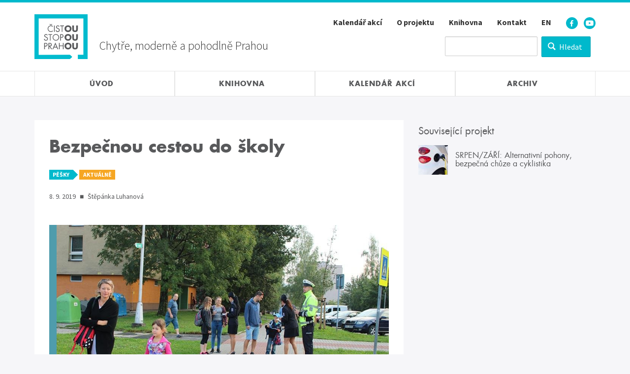

--- FILE ---
content_type: text/html; charset=UTF-8
request_url: https://www.cistoustopou.cz/pesky/clanek/bezpecnou-cestou-do-skoly-1078
body_size: 10134
content:
<!DOCTYPE html>
<html  lang="cs" dir="ltr" prefix="og: https://ogp.me/ns#">
  <head>
    <meta charset="utf-8" />
<meta name="description" content="Prázdniny skončily a začíná kolotoč úkolů, psaní, počítání a jiných povinností, které provází každého studenta od základní školy po vysokou." />
<link rel="image_src" href="https://www.cistoustopou.cz/sites/default/files/article/title-image/2019-09/obr_titul.jpg" />
<meta name="referrer" content="no-referrer" />
<meta property="og:site_name" content="Čistou stopou Prahou" />
<meta property="og:url" content="https://www.cistoustopou.cz/pesky/clanek/bezpecnou-cestou-do-skoly-1078" />
<meta property="og:title" content="Bezpečnou cestou do školy" />
<meta property="og:description" content="Prázdniny skončily a začíná kolotoč úkolů, psaní, počítání a jiných povinností, které provází každého studenta od základní školy po vysokou." />
<meta property="og:image" content="https://www.cistoustopou.cz/sites/default/files/article/title-image/2019-09/obr_titul.jpg" />
<meta property="og:image:url" content="https://www.cistoustopou.cz/sites/default/files/article/title-image/2019-09/obr_titul.jpg" />
<meta property="og:image:width" content="1380" />
<meta name="twitter:card" content="summary" />
<meta name="twitter:description" content="Prázdniny skončily a začíná kolotoč úkolů, psaní, počítání a jiných povinností, které provází každého studenta od základní školy po vysokou." />
<meta name="twitter:image" content="https://www.cistoustopou.cz/sites/default/files/article/title-image/2019-09/obr_titul.jpg" />
<meta name="google-site-verification" content="Wbun3Vx6yX9mzsPQtPFK9z-Rzrw8GuztWj2RNRxn204" />
<meta name="Generator" content="Drupal 10 (https://www.drupal.org)" />
<meta name="MobileOptimized" content="width" />
<meta name="HandheldFriendly" content="true" />
<meta name="viewport" content="width=device-width, initial-scale=1.0" />
<script type="application/ld+json">{
    "@context": "https://schema.org",
    "@graph": [
        {
            "@type": "NewsArticle",
            "headline": "Bezpečnou cestou do školy",
            "name": "Bezpečnou cestou do školy",
            "about": [
                "pěšky",
                "na kole",
                "skateboard"
            ],
            "description": "Prázdniny skončily a začíná kolotoč úkolů, psaní, počítání a jiných povinností, které provází každého studenta od základní školy po vysokou.",
            "image": {
                "@type": "ImageObject",
                "representativeOfPage": "True",
                "url": "https://www.cistoustopou.cz/sites/default/files/article/title-image/2019-09/obr_titul.jpg"
            },
            "datePublished": "2019-09-08T23:28:07+0200",
            "dateModified": "2019-09-10T00:57:05+0200",
            "isAccessibleForFree": "True",
            "author": {
                "@id": "http://www.cistoustopou.cz",
                "name": "Čistou Stopou Prahou",
                "url": "http://www.cistoustopou.cz",
                "logo": {
                    "@type": "ImageObject",
                    "url": "http://www.cistoustopou.cz/themes/custom/cimo/images/logo.svg"
                }
            },
            "publisher": {
                "@type": "Organization",
                "@id": "http://www.cistoustopou.cz",
                "name": "Čistou Stopou Prahou",
                "url": "http://www.cistoustopou.cz",
                "logo": {
                    "@type": "ImageObject",
                    "url": "http://www.cistoustopou.cz/themes/custom/cimo/images/logo.png"
                }
            },
            "mainEntityOfPage": "https://www.cistoustopou.cz/pesky/clanek/bezpecnou-cestou-do-skoly-1078"
        },
        {
            "@type": "GovernmentOrganization",
            "@id": "https://www.cistoustopou.cz/pesky/clanek/bezpecnou-cestou-do-skoly-1078",
            "name": "Čistou Stopou Prahou – MHMP",
            "url": "https://www.cistoustopou.cz/",
            "telephone": "+420 724 204 430",
            "logo": {
                "@type": "ImageObject",
                "representativeOfPage": "True",
                "url": "http://www.cistoustopou.cz/themes/custom/cimo/images/logo.png"
            }
        },
        {
            "@type": "WebPage",
            "@id": "https://www.cistoustopou.cz/pesky/clanek/bezpecnou-cestou-do-skoly-1078",
            "description": "Prázdniny skončily a začíná kolotoč úkolů, psaní, počítání a jiných povinností, které provází každého studenta od základní školy po vysokou.",
            "author": {
                "@type": "Organization",
                "name": "Čistou Stopou Prahou – MHMP",
                "url": "http://www.cistoustopou.cz",
                "logo": {
                    "@type": "ImageObject",
                    "representativeOfPage": "True",
                    "url": "http://www.cistoustopou.cz/themes/custom/cimo/images/logo.png"
                }
            }
        },
        {
            "@type": "WebSite",
            "@id": "http://www.cistoustopou.cz",
            "name": "Čistou Stopou Prahou",
            "url": "http://www.cistoustopou.cz"
        }
    ]
}</script>
<link rel="icon" href="/themes/custom/cimo/favicon.ico" type="image/vnd.microsoft.icon" />
<link rel="canonical" href="https://www.cistoustopou.cz/pesky/clanek/bezpecnou-cestou-do-skoly-1078" />
<link rel="shortlink" href="https://www.cistoustopou.cz/node/1078" />

    <title>Bezpečnou cestou do školy | Čistou stopou Prahou</title>
    <link rel="stylesheet" media="all" href="/sites/default/files/css/css_HQmSS7tFkAiY-nx8rm7CaBJSoHWTs0CD2WkKBMlNo7s.css?delta=0&amp;language=cs&amp;theme=cimo&amp;include=eJwdxMENgDAIAMCFqswEig0RxADadHsT73HkXlmBNxyBxsPjbJuYQ1cn1CVrqly95cxiA8Lk9gqPhP_VfH-UP9fjG40" />
<link rel="stylesheet" media="all" href="/sites/default/files/css/css_AhjjWiCSZks2iA3jLHj7yb9x3zEarL9rkq-sHM_8FqY.css?delta=1&amp;language=cs&amp;theme=cimo&amp;include=eJwdxMENgDAIAMCFqswEig0RxADadHsT73HkXlmBNxyBxsPjbJuYQ1cn1CVrqly95cxiA8Lk9gqPhP_VfH-UP9fjG40" />
<link rel="stylesheet" media="all" href="https://fonts.googleapis.com/css?family=Source+Sans+Pro:300,400,700&amp;subset=latin-ext&amp;display=fallback" />
<link rel="stylesheet" media="all" href="/sites/default/files/css/css_LEjU-JMxOFRk3daCtwbf2p8PbMx1DEtTNQy7BqmHsaI.css?delta=3&amp;language=cs&amp;theme=cimo&amp;include=eJwdxMENgDAIAMCFqswEig0RxADadHsT73HkXlmBNxyBxsPjbJuYQ1cn1CVrqly95cxiA8Lk9gqPhP_VfH-UP9fjG40" />

    
  </head>
  <body class="path-node page-node-type-article has-glyphicons">
    <a href="#main-content" class="visually-hidden focusable skip-link">
      Přejít k hlavnímu obsahu
    </a>
    
      <div class="dialog-off-canvas-main-canvas" data-off-canvas-main-canvas>
    
<script>
  var base_path = '/';
  var directory = 'themes/custom/cimo';
  var map_term_id = null;
</script>


<header role="banner" id="top">

  <!-- Header -->
  <nav class="navbar navbar-default navbar-static-top">
    <div class="container">

            <div class="navbar-header">
        <a href="/" title="Čistá mobilita – titulní strana">
          <img src="/themes/custom/cimo/images/logo.svg" class="navbar-header-logo" width="108" height="91" alt="Čistá mobilita" />
        </a>
      </div>

      <!-- Small search and main navigation -->
      <div class="navbar-inner" id="navbar-elements">

        <div class="panel panel-unstyled navbar-panel navbar-panel-claim hidden-xs hidden-sm">
          Chytře, moderně a pohodlně Prahou
        </div>

                          <div class="panel panel-unstyled navbar-panel navbar-panel-search">
            <button
              type="button"
              id="search-toggle"
              class="navbar-toggle navbar-toggle-search"
              data-toggle="collapse"
              data-target="#small-search"
              data-parent="#navbar-elements"
              title="Vyhledávání"
            >
              <span class="glyphicons glyphicons-search" aria-hidden="true"></span>
            </button>

            <div id="small-search" class="navbar-collapse collapse small-search">
                <div class="region region-small-search">
    <section class="views-exposed-form navbar-form small-search-form" data-drupal-selector="views-exposed-form-search-page-1" id="block-exposedformsearchpage-1">
  
    

      <form action="/vyhledavani" method="get" id="views-exposed-form-search-page-1" accept-charset="UTF-8">
  <div class="form--inline form-inline form-inline-center offset-bottom-large form-group clearfix">
  <div class="form-item js-form-item form-type-textfield js-form-type-textfield form-item-keys js-form-item-keys form-no-label form-group">
  
  
  <input title="Search keywords" data-drupal-selector="edit-keys" class="form-text form-control" type="text" id="edit-keys" name="keys" value="" size="15" maxlength="128" />

  
  
  </div>
<div data-drupal-selector="edit-actions" class="form-actions form-group js-form-wrapper form-wrapper" id="edit-actions"><button data-drupal-selector="edit-submit-search" class="button js-form-submit form-submit btn-primary btn icon-before" type="submit" id="edit-submit-search" value="Hledat"><span class="icon glyphicon glyphicon-search" aria-hidden="true"></span>
Hledat</button></div>

</div>

</form>

  </section>

  </div>

            </div>
          </div>
        
                          <div class="panel panel-unstyled navbar-panel navbar-panel-menu">

                        <button
              type="button"
              id="main-menu-toggle"
              class="navbar-toggle navbar-toggle-menu"
              data-toggle="collapse"
              data-target="#header-menu"
              data-parent="#navbar-elements"
            >
              <span class="navbar-toggle-menu-text">Menu</span>
              <span class="glyphicons glyphicons-menu-hamburger" aria-hidden="true"></span>
            </button>

                        <div id="header-menu" class="navbar-collapse collapse">
                <div class="region region-navigation-collapsible">
    
<nav role="navigation" aria-labelledby="block-cimo-sekundarnimenu-menu" id="block-cimo-sekundarnimenu">

            
  <div class="visually-hidden">Sekundární menu</div>
  

        <ul class="nav navbar-nav navbar-right">
      <li class="visible-xs-block">
        <a href="/">
          <span class="glyphicons glyphicons-home offset-right" aria-hidden="true"></span>
          Titulní strana
        </a>
      </li>
    </ul>
    
              <ul class="menu nav navbar-nav navbar-right">
                      <li>
        <a href="/kalendar" data-drupal-link-system-path="node/657">Kalendář akcí</a>
                  </li>
                  <li>
        <a href="/knihovna/o-projektu-939" data-drupal-link-system-path="node/939">O projektu</a>
                  </li>
                  <li>
        <a href="/knihovna" data-drupal-link-system-path="node/72">Knihovna</a>
                  </li>
                  <li>
        <a href="/kontakt" data-drupal-link-system-path="node/61">Kontakt</a>
                  </li>
                  <li>
        <a href="/english" data-drupal-link-system-path="node/585">EN</a>
                  </li>
          <li class="navbar-nav-icon navbar-nav-icon-first">
        <a href="https://www.facebook.com/CistouStopouPrahou/" target="_blank" rel="noopener noreferrer">
          <img src="/themes/custom/cimo/images/facebook-circle.svg" width="24" height="24" alt="Facebook" />
        </a>
      </li>
      <li class="navbar-nav-icon navbar-nav-icon-last">
        <a href="https://www.youtube.com/watch?v=qse_do_8IuY&list=PL6uPuPcbLugaefb4NLHzmXs5w54-OdCR3" target="_blank" rel="noopener noreferrer">
          <img src="/themes/custom/cimo/images/youtube-circle.svg" width="24" height="24" alt="YouTube" />
        </a>
      </li>
    </ul>
  


  
</nav>

  </div>

            </div>

          </div>
        </div>
      
    </div>
  </nav>

    <nav role="navigation" class="main-nav-wrap">
    <div class="container main-nav-wrap-inner">
      <ul class="main-nav">
        <li class="main-nav-item">
          <a href="/" title="Úvod">
            <span class="h2 main-nav-item-block">
              <span class="main-nav-item-title">Úvod</span>
            </span>
          </a>
        </li>
        <li class="main-nav-item">
          <a href="/knihovna" title="Knihovna">
            <span class="h2 main-nav-item-block">
              <span class="main-nav-item-title">Knihovna</span>
            </span>
          </a>
        </li>
        <li class="main-nav-item">
          <a href="/kalendar" title="Kalendář akcí">
            <span class="h2 main-nav-item-block">
              <span class="main-nav-item-title hidden-xs hidden-sm">Kalendář akcí</span>
              <span class="main-nav-item-title hidden-md hidden-lg">Kalendář</span>
            </span>
          </a>
        </li>
        <li class="main-nav-item">
          <a href="/archiv" title="Archiv">
            <span class="h2 main-nav-item-block">
              <span class="main-nav-item-title">Archiv</span>
            </span>
          </a>
        </li>
      </ul>
    </div>
  </nav>

</header>

  <main role="main" class="site-content main-container js-quickedit-main-content">

              
                <div data-drupal-messages-fallback class="hidden"></div>


                
                

          
    <div class="section-content">
      <div class="container">
        <div class="row">

                    
                              <section class="col-sm-12">

                        
                        
                        
                        
                                      <a id="main-content"></a>
                <div class="region region-content">
      

<div class="row">
  <div class="col-md-8 expand-xs">

    <article class="article offset-bottom-large is-promoted full clearfix">
      <header class="article-header offset-bottom">

        
        <h1>
<span>Bezpečnou cestou do školy</span>
</h1>
        

        <div class="offset-bottom">
          
        <span class="label label-primary label-arrow">Pěšky</span>

            <span class="label label-orange">Aktuálně</span>
        </div>

                  <div class="offset-bottom-large">
            <div class="small text-muted">
  
  <div class="author">
        8. 9. 2019
    <span class="offset-left offset-right" aria-hidden="true">■</span>
    Štěpánka Luhanová
    
  </div>
</div>
          </div>
        
      </header>

              <div class="article-image offset-bottom-large">
  <figure>
    <div class="article-image-wrap offset-bottom-small">
          <picture>
                  <source srcset="/sites/default/files/styles/large_2x/public/article/title-image/2019-09/obr_titul.jpg?itok=rX-Hf7kQ 900w" media="all and (min-width: 1200px)" type="image/jpeg" sizes="690px" width="900" height="602"/>
              <source srcset="/sites/default/files/styles/large_2x/public/article/title-image/2019-09/obr_titul.jpg?itok=rX-Hf7kQ 900w" media="all and (min-width: 992px)" type="image/jpeg" sizes="557px" width="900" height="602"/>
              <source srcset="/sites/default/files/styles/large_2x/public/article/title-image/2019-09/obr_titul.jpg?itok=rX-Hf7kQ 900w" media="all and (min-width: 768px)" type="image/jpeg" sizes="660px" width="900" height="602"/>
              <source srcset="/sites/default/files/styles/large_2x/public/article/title-image/2019-09/obr_titul.jpg?itok=rX-Hf7kQ 900w" media="all and (max-width: 767px)" type="image/jpeg" sizes="calc(100vw - 45px)" width="900" height="602"/>
                  <img loading="eager" width="900" height="602" src="/sites/default/files/styles/large/public/article/title-image/2019-09/obr_titul.jpg?itok=rlRM0aql" alt="dítě jde po přechodu" class="img-responsive" />

  </picture>


      <div class="article-image-border category-cyan"></div>
    </div>
          <figcaption class="small text-muted">
            <div class="field field--name-field-title-image-caption field--type-string field--label-hidden field--item">Ilustrační foto</div>
      </figcaption>
      </figure>
</div>
      
      <div class="article-body offset-bottom">
        
            <div class="field field--name-body field--type-text-with-summary field--label-hidden field--item"><p>Prázdniny skončily a začíná kolotoč úkolů, psaní, počítání a jiných povinností, které provází každého studenta od základní školy po vysokou. K těmto povinnostem se přidává ještě jedna a tou je bezpečná cesta do školy. Jakým chybám se vyvarovat a co by děti měly nebo naopak neměly dělat, to se dozvíte v našem článku.</p>
<h3><strong>BEZPEČNÁ NENÍ VŽDY NEJKRATŠÍ</strong></h3>
<p>Do školy se nejvíce těší žáci základních škol, ale právě ti patří mezi nejohroženější skupinu. Je nutné jim vysvětlit, co se skrývá pod pojmem <strong>bezpečná cesta do školy</strong>. Nemusí se jednat o tu nejkratší, která je propletena křižovatkami, nepřehlednými silnicemi nebo zbytečným přestupováním na MHD. Pro mladší dítě je nejlepší, když ho s cestou seznámíte osobně, to znamená, že mu poskytnete <strong>doprovod</strong>, který postupem času nebude potřebovat. Aby dítě zvládlo dojít do školy bezpečně samo, je nutné ho seznámit s nebezpečími (nikoliv strašit) a též základními pravidly silničního provozu.</p>
<p><img alt="malůvka školy" data-entity-type="file" data-entity-uuid="04921312-f054-4045-90cb-e8276d7154c4" height="484" src="/sites/default/files/inline-images/obr_2.jpg" width="487" class="align-center"></p>
<h3><strong>MAMI, CO JE ZEBRA? ZEBRA JE KÁMOŠ!</strong></h3>
<p>S poučením o pravidlech silničního provozu se pojí také <strong>seznámení s přechodem</strong>. Dítě se musí umět řádně rozhlédnout než vejde do silnice, nesmí začít zmatkovat a musí být pozorné. V okolí škol jsou přechody většinou hlídány příslušníky městské policie, ale přesto bychom děti měli obeznámit s tím, co to je a jak se používá „zebra“. Zde se nabízí také možnost seznámit děti s kampaní PČR&nbsp;– <a href="https://www.policie.cz/clanek/zebra-se-za-tebe-nerozhledne-262841.aspx"><strong>Zebra se za tebe nerozhlédne</strong></a>.</p>
<h3><strong>VE DVOU/TŘECH... SE TO LÉPE TÁHNE</strong></h3>
<p>Pro děti je skvělou alternativou chození/dojíždění do školy <strong>ve skupinkách</strong>. Nejenže víc hlav více ví (například o bezpečném přecházení silnice), ale děti mají o zábavu postaráno a na cestu se těší. A co si nepoví cestou, to si dopovídají o přestávce ve škole.</p>
<h3><strong>ČAS JE NEJLEPŠÍ PŘÍTEL ČLOVĚKA</strong></h3>
<p>Rána bývají často hektická nejen pro děti, ale především pro jejich rodiče. Na cestu do školy se děti musí vypravit včas, aby ve stresu poté nepobíhaly nebo jinak nejančily, <strong>že nestihnou první zvonění</strong>. Dítě by mělo mít svůj rituál, ve kterém bude zahrnuto i <strong>včasné vstávání</strong>. A pokud se tak nestane, do školy se nestíhá, musíme dětem také vysvětlit, že za jedno zaspání se svět přeci nerozloží na molekuly. (Poté musíte také vysvětlit, co jsou to „molekuly“.)</p>
<p><img alt="foto - policistka chválí dítě u přechodu" data-entity-type="file" data-entity-uuid="8c563279-cfce-4efd-ac75-0bea4cefd2ec" src="/sites/default/files/inline-images/obr_3.jpg" class="align-center"></p>
<h3><strong>NA KOLE NEBO NA KOLECH?</strong></h3>
<p>Kola a kola. Děti se do školy mohou dopravovat na kole, ale to záleží především na jejich dovednostech a přízni počasí. Kola se dají ovšem využívat i jinak – ve smyslu MHD. Pro děti je<strong> jízda MHD často tím nejjednodušším a zároveň nejlepším řešením</strong>. Dítě ví, kdy mu autobus jede, a tím pádem si také zvykne na hospodaření s časem. Pokud nemusí složitě přestupovat z jednoho prostředku na druhý, má i chvíli času pro sebe (dospat ráno nebo dodělat domácí úkoly). Ovšem nesmíme zapomenout na zapomnětlíky, kteří si zapomenou doma i hlavu&nbsp;– tudíž si nekoupí lístek. Nejlepší je dát dítěti kartu nabitou kreditem, aby se nemuselo o nic starat.</p>
<h3><em><strong>PÁR RAD NA ZÁVĚR ANEB SEZNAM PRO ZAPOMNĚTLIVÉ ŠKOLÁKY</strong></em></h3>
<ul>
<li><em>Vstávej včas! A když se ti to nepovedlo&nbsp;– nevadí, svět se nezboří!</em></li>
<li><em>Nezapomeň se rozhlédnout, ať už jsi na přechodu nebo mimo něj.</em></li>
<li><em>Nezkracuj si cestu přes nepřehledné silnice a křižovatky. Nevyplatí se ti to!</em></li>
<li><em>Používej MHD. Pokud nemáš kartu&nbsp;– nezapomeň si koupit lístek.</em></li>
<li><em>Neboj se chodit ve skupince s kamarády do a ze školy. Užijete si spoustu zábavy.</em></li>
</ul>
<p>Tak ahoj ve škole!</p>
<p>&nbsp;</p>
<p><img alt="malůvka - dětské vybavení do školy" data-entity-type="file" data-entity-uuid="a5fc81c6-923e-49cf-b961-0cf983c8be71" height="142" src="/sites/default/files/inline-images/obr_4.jpg" width="272" class="align-center"></p>
<p>&nbsp;</p>
<p><img alt="loga SFŽP, MŽP a Ekomob" data-entity-type="file" data-entity-uuid="fd35469b-b1ac-41f3-a81a-0b889ff6220c" src="/sites/default/files/inline-images/POVINN%C3%81%20LOGA_8.JPG" class="align-center"></p>
<p style="margin:0cm 0cm 10pt"><span style="font-size:11pt"><span style="line-height:115%"><span style="font-family:&quot;Calibri&quot;,&quot;sans-serif&quot;"><em><span style="font-size:10.0pt"><span style="line-height:115%"><span style="font-family:&quot;Calibri&quot;,&quot;sans-serif&quot;">Projekt Čistou Stopou Prahou je v roce 2018–2019 spolufinancován z projektu „Čistá mobilita pro Prahu". Ten je financován Státním fondem životního prostředí České republiky na základě rozhodnutí ministra životního prostředí. Ministerstvo životního prostředí a Státní fond životního prostředí České republiky neodpovídají za věcný a formální obsah informací, které příjemce podpory zveřejní v rámci realizace podporovaného projektu. Více na </span></span></span></em><a href="https://www.sfzp.cz/" style="color:blue; text-decoration:underline"><i><span style="font-size:10.0pt"><span style="line-height:115%">www.sfzp.cz</span></span></i></a><em><span style="font-size:10.0pt"><span style="line-height:115%"><span style="font-family:&quot;Calibri&quot;,&quot;sans-serif&quot;">, </span></span></span></em><a href="https://www.mzp.cz/" style="color:blue; text-decoration:underline"><i><span style="font-size:10.0pt"><span style="line-height:115%">www.mzp.cz</span></span></i></a><em><span style="font-size:10.0pt"><span style="line-height:115%"><span style="font-family:&quot;Calibri&quot;,&quot;sans-serif&quot;">.</span></span></span></em></span></span></span></p>
</div>
      
      </div>

      
      
    </article>

  </div>
  <aside class="col-md-4">

          <h2 class="h4">Související projekt</h2>
      <div class="offset-bottom-large">
        
<a href="/cista-mobilita/projekt/srpenzari-alternativni-pohony-bezpecna-chuze-cyklistika-1071" class="link-unstyled">
  <article class="panel-body-line search-result">
    <div class="panel-body-line-image">
                  <picture>
                  <source srcset="/sites/default/files/styles/thumbnail/public/project/title-image/2019-08/e-car.JPG?itok=dZCceFV0 60w, /sites/default/files/styles/thumbnail_2x/public/project/title-image/2019-08/e-car.JPG?itok=wBFgYZ-u 120w" media="all and (min-width: 768px)" type="image/jpeg" sizes="60px" width="120" height="120"/>
              <source srcset="/sites/default/files/styles/thumbnail/public/project/title-image/2019-08/e-car.JPG?itok=dZCceFV0 60w, /sites/default/files/styles/thumbnail_2x/public/project/title-image/2019-08/e-car.JPG?itok=wBFgYZ-u 120w" media="all and (max-width: 767px)" type="image/jpeg" sizes="60px" width="120" height="120"/>
                  <img loading="eager" width="60" height="60" src="/sites/default/files/styles/thumbnail/public/project/title-image/2019-08/e-car.JPG?itok=dZCceFV0" alt="nabíjení elektrovozu" class="img-responsive" />

  </picture>


          </div>
    <div class="panel-body-line-text">
      <h3 class="h5">
<span> SRPEN/ZÁŘÍ: Alternativní pohony, bezpečná chůze a cyklistika</span>
</h3>
    </div>
  </article>
</a>

      </div>
    
  </aside>
</div><!-- .row -->


  </div>

            
                                      <a id="main-content"></a>
              
                      </section>

                    
        </div>
      </div>
    </div>

                <div class="section-content section-content-condensed section-light">
    <div class="container">
      <section class="views-element-container block clearfix" id="block-views-block-related-content-block-3">
  
      <h2 class="h4 offset-bottom">Související články</h2>
    

      <div class="form-group"><div class="view view-related-content view-id-related_content view-display-id-block_3 js-view-dom-id-f855b68b12473429f695a227ba9fed53a82cb9df6ec771b60460db006040e5cf">
  
    
      
      <div class="view-content">
      
<div class="row">
          <div class="col-sm-6">
      
<a href="/pesky/clanek/lavka-mezi-holesovicemi-karlinem-mela-stat-za-14-mesicu-1862" class="link-unstyled">
  <article class="panel-body-line is-promoted search-result">
    <div class="panel-body-line-image">
                  <picture>
                  <source srcset="/sites/default/files/styles/thumbnail/public/article/title-image/2022-01/V%C3%BDst%C5%99i%C5%BEek.PNG?itok=aR3YYrlZ 60w, /sites/default/files/styles/thumbnail_2x/public/article/title-image/2022-01/V%C3%BDst%C5%99i%C5%BEek.PNG?itok=XcWajVxI 120w" media="all and (min-width: 768px)" type="image/png" sizes="60px" width="120" height="120"/>
              <source srcset="/sites/default/files/styles/thumbnail/public/article/title-image/2022-01/V%C3%BDst%C5%99i%C5%BEek.PNG?itok=aR3YYrlZ 60w, /sites/default/files/styles/thumbnail_2x/public/article/title-image/2022-01/V%C3%BDst%C5%99i%C5%BEek.PNG?itok=XcWajVxI 120w" media="all and (max-width: 767px)" type="image/png" sizes="60px" width="120" height="120"/>
                  <img loading="eager" width="60" height="60" src="/sites/default/files/styles/thumbnail/public/article/title-image/2022-01/V%C3%BDst%C5%99i%C5%BEek.PNG?itok=aR3YYrlZ" alt="vizualizace lávky" class="img-responsive" />

  </picture>


          </div>
    <div class="panel-body-line-text">
      <h3 class="h5">
<span>Lávka mezi Holešovicemi a Karlínem by měla stát za 14 měsíců</span>
</h3>
    </div>
  </article>
</a>

    </div>
          <div class="col-sm-6">
      
<a href="/pesky/clanek/tipy-na-spokojene-zimni-vychazky-1855" class="link-unstyled">
  <article class="panel-body-line is-promoted search-result">
    <div class="panel-body-line-image">
                  <picture>
                  <source srcset="/sites/default/files/styles/thumbnail/public/article/title-image/2021-12/titul_0.jpg?itok=yqu9PvDq 60w, /sites/default/files/styles/thumbnail_2x/public/article/title-image/2021-12/titul_0.jpg?itok=74vKKl9g 120w" media="all and (min-width: 768px)" type="image/jpeg" sizes="60px" width="120" height="120"/>
              <source srcset="/sites/default/files/styles/thumbnail/public/article/title-image/2021-12/titul_0.jpg?itok=yqu9PvDq 60w, /sites/default/files/styles/thumbnail_2x/public/article/title-image/2021-12/titul_0.jpg?itok=74vKKl9g 120w" media="all and (max-width: 767px)" type="image/jpeg" sizes="60px" width="120" height="120"/>
                  <img loading="eager" width="60" height="60" src="/sites/default/files/styles/thumbnail/public/article/title-image/2021-12/titul_0.jpg?itok=yqu9PvDq" alt="foto - stopa boty ve sněhu" class="img-responsive" />

  </picture>


          </div>
    <div class="panel-body-line-text">
      <h3 class="h5">
<span>Tipy na spokojené zimní vycházky</span>
</h3>
    </div>
  </article>
</a>

    </div>
          <div class="col-sm-6">
      
<a href="/pesky/clanek/krasne-zdrave-vanoce-1853" class="link-unstyled">
  <article class="panel-body-line is-promoted search-result">
    <div class="panel-body-line-image">
                  <picture>
                  <source srcset="/sites/default/files/styles/thumbnail/public/article/title-image/2021-12/titul_1.png?itok=WoEp9T9I 60w, /sites/default/files/styles/thumbnail_2x/public/article/title-image/2021-12/titul_1.png?itok=FVVZeHKD 120w" media="all and (min-width: 768px)" type="image/png" sizes="60px" width="120" height="120"/>
              <source srcset="/sites/default/files/styles/thumbnail/public/article/title-image/2021-12/titul_1.png?itok=WoEp9T9I 60w, /sites/default/files/styles/thumbnail_2x/public/article/title-image/2021-12/titul_1.png?itok=FVVZeHKD 120w" media="all and (max-width: 767px)" type="image/png" sizes="60px" width="120" height="120"/>
                  <img loading="eager" width="60" height="60" src="/sites/default/files/styles/thumbnail/public/article/title-image/2021-12/titul_1.png?itok=WoEp9T9I" alt="foto - vánoční cukroví" class="img-responsive" />

  </picture>


          </div>
    <div class="panel-body-line-text">
      <h3 class="h5">
<span>Krásné a zdravé Vánoce!</span>
</h3>
    </div>
  </article>
</a>

    </div>
          <div class="col-sm-6">
      
<a href="/pesky/clanek/veselejsi-zdravejsi-zivot-diky-chuzi-pohybu-1839" class="link-unstyled">
  <article class="panel-body-line is-promoted search-result">
    <div class="panel-body-line-image">
                  <picture>
                  <source srcset="/sites/default/files/styles/thumbnail/public/article/title-image/2021-11/titul_2.png?itok=mb-ax6Go 60w, /sites/default/files/styles/thumbnail_2x/public/article/title-image/2021-11/titul_2.png?itok=UH9Js7yB 120w" media="all and (min-width: 768px)" type="image/png" sizes="60px" width="120" height="120"/>
              <source srcset="/sites/default/files/styles/thumbnail/public/article/title-image/2021-11/titul_2.png?itok=mb-ax6Go 60w, /sites/default/files/styles/thumbnail_2x/public/article/title-image/2021-11/titul_2.png?itok=UH9Js7yB 120w" media="all and (max-width: 767px)" type="image/png" sizes="60px" width="120" height="120"/>
                  <img loading="eager" width="60" height="60" src="/sites/default/files/styles/thumbnail/public/article/title-image/2021-11/titul_2.png?itok=mb-ax6Go" alt="chodci v městském parku" class="img-responsive" />

  </picture>


          </div>
    <div class="panel-body-line-text">
      <h3 class="h5">
<span>Veselejší a zdravější život díky chůzi a pohybu</span>
</h3>
    </div>
  </article>
</a>

    </div>
          <div class="col-sm-6">
      
<a href="/pesky/clanek/ucastnici-vyzvy-10-000-kroku-obesli-kazdy-den-zemekouli-1834" class="link-unstyled">
  <article class="panel-body-line is-promoted search-result">
    <div class="panel-body-line-image">
                  <picture>
                  <source srcset="/sites/default/files/styles/thumbnail/public/article/title-image/2021-11/titul.png?itok=Z4vCOYQP 60w, /sites/default/files/styles/thumbnail_2x/public/article/title-image/2021-11/titul.png?itok=j3ZDqW_G 120w" media="all and (min-width: 768px)" type="image/png" sizes="60px" width="120" height="120"/>
              <source srcset="/sites/default/files/styles/thumbnail/public/article/title-image/2021-11/titul.png?itok=Z4vCOYQP 60w, /sites/default/files/styles/thumbnail_2x/public/article/title-image/2021-11/titul.png?itok=j3ZDqW_G 120w" media="all and (max-width: 767px)" type="image/png" sizes="60px" width="120" height="120"/>
                  <img loading="eager" width="60" height="60" src="/sites/default/files/styles/thumbnail/public/article/title-image/2021-11/titul.png?itok=Z4vCOYQP" alt="fotografie kráčejícího otce se synem" class="img-responsive" />

  </picture>


          </div>
    <div class="panel-body-line-text">
      <h3 class="h5">
<span>Účastníci Výzvy 10 000 kroků obešli každý den zeměkouli</span>
</h3>
    </div>
  </article>
</a>

    </div>
          <div class="col-sm-6">
      
<a href="/pesky/clanek/v-patek-startuje-vyzva-10-000-kroku-jdete-do-toho-1792" class="link-unstyled">
  <article class="panel-body-line is-promoted search-result">
    <div class="panel-body-line-image">
                  <picture>
                  <source srcset="/sites/default/files/styles/thumbnail/public/article/title-image/2021-09/titul_2.jpg?itok=93dfkNKN 60w, /sites/default/files/styles/thumbnail_2x/public/article/title-image/2021-09/titul_2.jpg?itok=QL2FJLZF 120w" media="all and (min-width: 768px)" type="image/jpeg" sizes="60px" width="120" height="120"/>
              <source srcset="/sites/default/files/styles/thumbnail/public/article/title-image/2021-09/titul_2.jpg?itok=93dfkNKN 60w, /sites/default/files/styles/thumbnail_2x/public/article/title-image/2021-09/titul_2.jpg?itok=QL2FJLZF 120w" media="all and (max-width: 767px)" type="image/jpeg" sizes="60px" width="120" height="120"/>
                  <img loading="eager" width="60" height="60" src="/sites/default/files/styles/thumbnail/public/article/title-image/2021-09/titul_2.jpg?itok=93dfkNKN" alt="cesta, kolem alej stromů, podzim..." class="img-responsive" />

  </picture>


          </div>
    <div class="panel-body-line-text">
      <h3 class="h5">
<span>V pátek startuje Výzva 10 000 kroků. Jdete do toho?</span>
</h3>
    </div>
  </article>
</a>

    </div>
  </div>

    </div>
  
          </div>
</div>

  </section>

    </div>
  </div>

    
  </main>

<footer class="footer" role="contentinfo">

    
  <div class="section-content section-light">
    <div class="container">

      <h2 class="h4 text-center offset-bottom">Další projekty v&nbsp;oblasti dopravy</h2>
      <div class="logo-grid">

                  <div class="logo-grid-item">
            <a href="http://www.poladprahu.cz" rel="noopener noreferrer" target="_blank" title="Polaď Prahu">
              <img
                src="/themes/custom/cimo/images/logos/polad-prahu.svg"
                class="logo-grid-image img-responsive center-block"
                alt="Polaď Prahu"
              />
            </a>
            <p class="partner-description">
              Vyladíme pro Vás pražskou dopravu. Informační web plánu udržitelné mobility Prahy a okolí.
            </p>
          </div>
                  <div class="logo-grid-item">
            <a href="https://opravujeme.to" rel="noopener noreferrer" target="_blank" title="Opravujeme.to">
              <img
                src="/themes/custom/cimo/images/logos/opravujeme-to.png"
                class="logo-grid-image img-responsive center-block"
                alt="Opravujeme.to"
              />
            </a>
            <p class="partner-description">
              Už žádná překvapení. Všechny dočasné dopravní změny na hlavních tazích na jednom místě.
            </p>
          </div>
                  <div class="logo-grid-item">
            <a href="https://nakoleprahou.cz" rel="noopener noreferrer" target="_blank" title="Na kole Prahou">
              <img
                src="/themes/custom/cimo/images/logos/na-kole-prahou.png"
                class="logo-grid-image img-responsive center-block"
                alt="Na kole Prahou"
              />
            </a>
            <p class="partner-description">
              Pomůže najít nejvhodnější cestu po městě. Moderní navigační aplikace pro cyklisty Na kole Prahou
            </p>
          </div>
        
      </div><!-- .row -->
    </div><!-- .container -->
  </div>

        <div class="footer-head">
      <div class="container">
          <div class="region region-footer-navigation">
    <nav role="navigation" aria-labelledby="block-cimo-main-menu-menu" id="block-cimo-main-menu">
            
  <h2 class="visually-hidden" id="block-cimo-main-menu-menu">Hlavní menu</h2>
  

        
    
          <nav role="navigation" class="row footer-menu">
        <div class="col-md-6">
          <div class="row">
    
                  <div class="col-sm-6 clearfix">
          <h2 class="h5 footer-menu-title footer-menu-title-icon footer-menu-title-icon-">
            <a href="/pesky">
              Pěšky
            </a>
          </h2>
          <hr class="footer-menu-line" />
                        
          <ul class="list-unstyled offset-bottom footer-menu-list">
    
                  <li>
        <a href="/pesky/clanky" data-drupal-link-system-path="pesky/clanky">Články</a>
                          </li>
                        <li>
        <a href="/pesky/akce" data-drupal-link-system-path="pesky/akce">Akce</a>
                          </li>
                        <li>
        <a href="/pesky/projekty" data-drupal-link-system-path="pesky/projekty">Projekty</a>
                          </li>
                        <li>
        <a href="/knihovna/pesky-93" data-drupal-link-system-path="node/93">Knihovna</a>
                          </li>
          
          </ul>
    
  
                    </div>
                        <div class="col-sm-6 clearfix">
          <h2 class="h5 footer-menu-title footer-menu-title-icon footer-menu-title-icon-">
            <a href="/na-kole">
              Na kole
            </a>
          </h2>
          <hr class="footer-menu-line" />
                        
          <ul class="list-unstyled offset-bottom footer-menu-list">
    
                  <li>
        <a href="/na-kole/clanky" data-drupal-link-system-path="na-kole/clanky">Články</a>
                          </li>
                        <li>
        <a href="/na-kole/akce" data-drupal-link-system-path="na-kole/akce">Akce</a>
                          </li>
                        <li>
        <a href="/na-kole/projekty" data-drupal-link-system-path="na-kole/projekty">Projekty</a>
                          </li>
                        <li>
        <a href="/knihovna/na-kole-99" data-drupal-link-system-path="node/99">Knihovna</a>
                          </li>
                        <li>
        <a href="/mapa-cyklisticke-infrastruktury" data-drupal-link-system-path="node/600">Mapa infrastruktury</a>
                          </li>
          
          </ul>
    
  
                    </div>
                        <div class="col-sm-6 clearfix">
          <h2 class="h5 footer-menu-title footer-menu-title-icon footer-menu-title-icon-">
            <a href="/mhd">
              MHD
            </a>
          </h2>
          <hr class="footer-menu-line" />
                        
          <ul class="list-unstyled offset-bottom footer-menu-list">
    
                  <li>
        <a href="/mhd/clanky" data-drupal-link-system-path="mhd/clanky">Články</a>
                          </li>
                        <li>
        <a href="/mhd/akce" data-drupal-link-system-path="mhd/akce">Akce</a>
                          </li>
                        <li>
        <a href="/mhd/projekty" data-drupal-link-system-path="mhd/projekty">Témata</a>
                          </li>
          
          </ul>
    
  
                    </div>
                        <div class="col-sm-6 clearfix">
          <h2 class="h5 footer-menu-title footer-menu-title-icon footer-menu-title-icon-">
            <a href="/autem">
              Autem
            </a>
          </h2>
          <hr class="footer-menu-line" />
                        
          <ul class="list-unstyled offset-bottom footer-menu-list">
    
                  <li>
        <a href="/autem/clanky" data-drupal-link-system-path="autem/clanky">Články</a>
                          </li>
                        <li>
        <a href="/autem/akce" data-drupal-link-system-path="autem/akce">Akce</a>
                          </li>
                        <li>
        <a href="/autem/projekty" data-drupal-link-system-path="autem/projekty">Témata</a>
                          </li>
          
          </ul>
    
  
                    </div>
          
              </div>
        </div>
        <div class="col-md-6">
        </div>
      </nav>
    
  


  </nav>

  </div>

      </div>
    </div>
  
    <div class="footer-bottom">
    <div class="container">
      <div role="contentinfo" class="row">
        <div class="col-md-9">

          <a href="http://www.praha.eu" target="_blank" class="footer-bottom-logo offset-bottom-xs-max" title="Magistrát hlavního města Prahy">
            <img src="/themes/custom/cimo/images/praha.svg" width="60" height="60" alt="Magistrát hlavního města Prahy" />
          </a>
          <div class="clearfix visible-xs"></div>

                                    <div class="footer-nav">
                  <div class="region region-footer">
      <section id="block-footer" class="block clearfix">
  
    

      
            <div class="field field--name-body field--type-text-with-summary field--label-hidden field--item">© <a href="http://www.praha.eu" target="_blank">Magistrát hlavního města Prahy</a> 2019<br class="visible-xs" />
<span class="footer-divider hidden-xs">|</span>
<a href="/knihovna/o-projektu-939"><strong>O&nbsp;projektu</strong></a>
<span class="footer-divider">|</span>
<a href="/kontakt"><strong>Kontakt</strong></a></div>
      
  </section>

  </div>

              </div>
                      
        </div>
        <div class="col-md-3">

          <a href="http://www.visionapps.cz" target="_blank" class="footer-author" title="Created by VisionApps">
            <img src="/themes/custom/cimo/images/visionapps.svg" width="90" height="16" alt="VisionApps" />
          </a>

        </div>
      </div><!-- .row -->
    </div><!-- .container -->
  </div>
</footer>

</div>

  </div>

    
    <script type="application/json" data-drupal-selector="drupal-settings-json">{"path":{"baseUrl":"\/","pathPrefix":"","currentPath":"node\/1078","currentPathIsAdmin":false,"isFront":false,"currentLanguage":"cs"},"pluralDelimiter":"\u0003","suppressDeprecationErrors":true,"visitors":{"module":"\/modules\/contrib\/visitors","route":"entity.node.canonical","server":"opal16.opalstack.com","counter":"node:1078"},"bootstrap":{"forms_has_error_value_toggle":1,"modal_animation":1,"modal_backdrop":"true","modal_focus_input":1,"modal_keyboard":1,"modal_select_text":1,"modal_show":1,"modal_size":"","popover_enabled":1,"popover_animation":1,"popover_auto_close":1,"popover_container":"body","popover_content":"","popover_delay":"0","popover_html":0,"popover_placement":"right","popover_selector":"","popover_title":"","popover_trigger":"click"},"ajaxTrustedUrl":{"\/vyhledavani":true},"user":{"uid":0,"permissionsHash":"350c874daedc9fba2bf3cbed0884156013f929a5e0710a83b96f6a0a85ddae95"}}</script>
<script src="/core/assets/vendor/jquery/jquery.min.js?v=3.7.1"></script>
<script src="/core/assets/vendor/underscore/underscore-min.js?v=1.13.7"></script>
<script src="/core/assets/vendor/once/once.min.js?v=1.0.1"></script>
<script src="/sites/default/files/languages/cs_WhT77VsHwVAEl9BAawYUc_2O0xp-yF5ypYXo5XfaHz4.js?t8tuo4"></script>
<script src="/core/misc/drupalSettingsLoader.js?v=10.5.6"></script>
<script src="/core/misc/drupal.js?v=10.5.6"></script>
<script src="/core/misc/drupal.init.js?v=10.5.6"></script>
<script src="/themes/contrib/bootstrap/js/bootstrap-pre-init.js?t8tuo4"></script>
<script src="/themes/contrib/bootstrap-ui/js/bootstrap/affix.js?t8tuo4"></script>
<script src="/themes/contrib/bootstrap-ui/js/bootstrap/alert.js?t8tuo4"></script>
<script src="/themes/contrib/bootstrap-ui/js/bootstrap/button.js?t8tuo4"></script>
<script src="/themes/contrib/bootstrap-ui/js/bootstrap/carousel.js?t8tuo4"></script>
<script src="/themes/contrib/bootstrap-ui/js/bootstrap/collapse.js?t8tuo4"></script>
<script src="/themes/contrib/bootstrap-ui/js/bootstrap/dropdown.js?t8tuo4"></script>
<script src="/themes/contrib/bootstrap-ui/js/bootstrap/modal.js?t8tuo4"></script>
<script src="/themes/contrib/bootstrap-ui/js/bootstrap/tooltip.js?t8tuo4"></script>
<script src="/themes/contrib/bootstrap-ui/js/bootstrap/popover.js?t8tuo4"></script>
<script src="/themes/contrib/bootstrap-ui/js/bootstrap/scrollspy.js?t8tuo4"></script>
<script src="/themes/contrib/bootstrap-ui/js/bootstrap/tab.js?t8tuo4"></script>
<script src="/themes/contrib/bootstrap-ui/js/bootstrap/transition.js?t8tuo4"></script>
<script src="/themes/contrib/bootstrap-ui/js/main.js?t8tuo4"></script>
<script src="/themes/contrib/bootstrap/js/drupal.bootstrap.js?t8tuo4"></script>
<script src="/themes/contrib/bootstrap/js/attributes.js?t8tuo4"></script>
<script src="/themes/contrib/bootstrap/js/theme.js?t8tuo4"></script>
<script src="/themes/contrib/bootstrap/js/popover.js?t8tuo4"></script>
<script src="/themes/custom/cimo/vendor/jquery.dotdotdot.js?t8tuo4"></script>
<script src="/themes/custom/cimo/js/main.js?t8tuo4"></script>
<script src="/modules/contrib/visitors/js/visitors.js?t8tuo4"></script>

  </body>
</html>


--- FILE ---
content_type: text/css
request_url: https://www.cistoustopou.cz/sites/default/files/css/css_LEjU-JMxOFRk3daCtwbf2p8PbMx1DEtTNQy7BqmHsaI.css?delta=3&language=cs&theme=cimo&include=eJwdxMENgDAIAMCFqswEig0RxADadHsT73HkXlmBNxyBxsPjbJuYQ1cn1CVrqly95cxiA8Lk9gqPhP_VfH-UP9fjG40
body_size: 35171
content:
/* @license GPL-2.0-or-later https://www.drupal.org/licensing/faq */
html{font-family:sans-serif;-ms-text-size-adjust:100%;-webkit-text-size-adjust:100%;}body{margin:0;}article,aside,details,figcaption,figure,footer,header,hgroup,main,menu,nav,section,summary{display:block;}audio,canvas,progress,video{display:inline-block;vertical-align:baseline;}audio:not([controls]){display:none;height:0;}[hidden],template{display:none;}a{background-color:transparent;}a:active,a:hover{outline:0;}abbr[title]{border-bottom:none;text-decoration:underline;-webkit-text-decoration:underline dotted;text-decoration:underline dotted;}b,strong{font-weight:bold;}dfn{font-style:italic;}h1{font-size:2em;margin:0.67em 0;}mark{background:#ff0;color:#000;}small{font-size:80%;}sub,sup{font-size:75%;line-height:0;position:relative;vertical-align:baseline;}sup{top:-0.5em;}sub{bottom:-0.25em;}img{border:0;}svg:not(:root){overflow:hidden;}figure{margin:1em 40px;}hr{box-sizing:content-box;height:0;}pre{overflow:auto;}code,kbd,pre,samp{font-family:monospace,monospace;font-size:1em;}button,input,optgroup,select,textarea{color:inherit;font:inherit;margin:0;}button{overflow:visible;}button,select{text-transform:none;}button,html input[type="button"],input[type="reset"],input[type="submit"]{-webkit-appearance:button;cursor:pointer;}button[disabled],html input[disabled]{cursor:default;}button::-moz-focus-inner,input::-moz-focus-inner{border:0;padding:0;}input{line-height:normal;}input[type="checkbox"],input[type="radio"]{box-sizing:border-box;padding:0;}input[type="number"]::-webkit-inner-spin-button,input[type="number"]::-webkit-outer-spin-button{height:auto;}input[type="search"]{-webkit-appearance:textfield;box-sizing:content-box;}input[type="search"]::-webkit-search-cancel-button,input[type="search"]::-webkit-search-decoration{-webkit-appearance:none;}fieldset{border:1px solid #c0c0c0;margin:0 2px;padding:0.35em 0.625em 0.75em;}legend{border:0;padding:0;}textarea{overflow:auto;}optgroup{font-weight:bold;}table{border-collapse:collapse;border-spacing:0;}td,th{padding:0;}@media print{*,*:before,*:after{color:#000 !important;text-shadow:none !important;background:transparent !important;box-shadow:none !important;}a,a:visited{text-decoration:underline;}a[href]:after{content:" (" attr(href) ")";}abbr[title]:after{content:" (" attr(title) ")";}a[href^="#"]:after,a[href^="javascript:"]:after{content:"";}pre,blockquote{border:1px solid #999;page-break-inside:avoid;}thead{display:table-header-group;}tr,img{page-break-inside:avoid;}img{max-width:100% !important;}p,h2,h3{orphans:3;widows:3;}h2,h3{page-break-after:avoid;}.navbar{display:none;}.btn > .caret,.dropup > .btn > .caret,.item-action > .caret,.dropup > .item-action > .caret{border-top-color:#000 !important;}.label{border:1px solid #000;}.table{border-collapse:collapse !important;}.table td,.table th{background-color:#fff !important;}.table-bordered th,.table-bordered td{border:1px solid #ddd !important;}}*{box-sizing:border-box;}*:before,*:after{box-sizing:border-box;}html{font-size:10px;-webkit-tap-highlight-color:rgba(0,0,0,0);}body{font-family:'Source Sans Pro',sans-serif;font-size:16px;line-height:1.5;color:#323232;background-color:#F6F6F9;}input,button,select,textarea{font-family:inherit;font-size:inherit;line-height:inherit;}a{color:#00B9CC;text-decoration:none;}a:hover,a:focus{color:#008b99;text-decoration:underline;}a:focus{outline:5px auto -webkit-focus-ring-color;outline-offset:-2px;}figure{margin:0;}img{vertical-align:middle;}.img-responsive,.thumbnail > img,.thumbnail a > img,.carousel-inner > .item > img,.carousel-inner > .item > a > img,.article img,.article-image > img,.teaser-image img,.thumbnail-fixed .thumbnail-image img,.article-body img{display:block;max-width:100%;height:auto;}.img-rounded{border-radius:2px;}.img-thumbnail{padding:4px;line-height:1.5;background-color:#F6F6F9;border:1px solid #ddd;border-radius:2px;-webkit-transition:all 0.2s ease-in-out;transition:all 0.2s ease-in-out;display:inline-block;max-width:100%;height:auto;}.img-circle{border-radius:50%;}hr{margin-top:24px;margin-bottom:24px;border:0;border-top:1px solid #eeeeee;}.sr-only{position:absolute;width:1px;height:1px;padding:0;margin:-1px;overflow:hidden;clip:rect(0,0,0,0);border:0;}.sr-only-focusable:active,.sr-only-focusable:focus{position:static;width:auto;height:auto;margin:0;overflow:visible;clip:auto;}[role="button"]{cursor:pointer;}h1,h2,h3,h4,h5,h6,.h1,.h2,.h3,.h4,.h5,.h6,.section-header-subtitle{font-family:'futurace',sans-serif;font-weight:700;line-height:1.1;color:#58595B;}h1 small,h2 small,h3 small,h4 small,h5 small,h6 small,.h1 small,.h2 small,.h3 small,.h4 small,.h5 small,.h6 small,h1 .small,h2 .small,h3 .small,h4 .small,h5 .small,h6 .small,.h1 .small,.h2 .small,.h3 .small,.h4 .small,.h5 .small,.h6 .small,.section-header-subtitle small,.section-header-subtitle .small{font-weight:400;line-height:1;color:#777777;}h1,.h1,h2,.h2,h3,.h3,.section-header-subtitle{margin-top:24px;margin-bottom:12px;}h1 small,.h1 small,h2 small,.h2 small,h3 small,.h3 small,h1 .small,.h1 .small,h2 .small,.h2 .small,h3 .small,.h3 .small,.section-header-subtitle small,.section-header-subtitle .small{font-size:65%;}h4,.h4,h5,.h5,h6,.h6{margin-top:12px;margin-bottom:12px;}h4 small,.h4 small,h5 small,.h5 small,h6 small,.h6 small,h4 .small,.h4 .small,h5 .small,.h5 .small,h6 .small,.h6 .small{font-size:75%;}h1,.h1{font-size:34px;}h2,.h2{font-size:34px;}h3,.h3,.section-header-subtitle{font-size:28px;}h4,.h4{font-size:20px;}h5,.h5{font-size:16px;}h6,.h6{font-size:14px;}p{margin:0 0 12px;}.lead,.article-body p:first-child{margin-bottom:24px;font-size:18px;font-weight:300;line-height:1.4;}@media (min-width:768px){.lead,.article-body p:first-child{font-size:24px;}}small,.small,.article-body figcaption{font-size:87%;}mark,.mark{padding:0.2em;background-color:#fcf8e3;}.text-left{text-align:left;}.text-right{text-align:right;}.text-center{text-align:center;}.text-justify{text-align:justify;}.text-nowrap{white-space:nowrap;}.text-lowercase{text-transform:lowercase;}.text-uppercase{text-transform:uppercase;}.text-capitalize{text-transform:capitalize;}.text-muted,.article-body figcaption{color:#58595B;}.text-primary{color:#00B9CC;}a.text-primary:hover,a.text-primary:focus{color:#008b99;}.text-success{color:#3c763d;}a.text-success:hover,a.text-success:focus{color:#2b542c;}.text-info{color:#31708f;}a.text-info:hover,a.text-info:focus{color:#245269;}.text-warning{color:#8a6d3b;}a.text-warning:hover,a.text-warning:focus{color:#66512c;}.text-danger{color:#a94442;}a.text-danger:hover,a.text-danger:focus{color:#843534;}.bg-primary{color:#fff;background-color:#00B9CC;}a.bg-primary:hover,a.bg-primary:focus{background-color:#008b99;}.bg-success{background-color:#dff0d8;}a.bg-success:hover,a.bg-success:focus{background-color:#c1e2b3;}.bg-info{background-color:#d9edf7;}a.bg-info:hover,a.bg-info:focus{background-color:#afd9ee;}.bg-warning{background-color:#fcf8e3;}a.bg-warning:hover,a.bg-warning:focus{background-color:#f7ecb5;}.bg-danger{background-color:#f2dede;}a.bg-danger:hover,a.bg-danger:focus{background-color:#e4b9b9;}.page-header{padding-bottom:11px;margin:48px 0 24px;border-bottom:1px solid #ddd;}ul,ol{margin-top:0;margin-bottom:12px;}ul ul,ol ul,ul ol,ol ol{margin-bottom:0;}.list-unstyled{padding-left:0;list-style:none;}.list-inline{padding-left:0;list-style:none;margin-left:-5px;}.list-inline > li{display:inline-block;padding-right:5px;padding-left:5px;}dl{margin-top:0;margin-bottom:24px;}dt,dd{line-height:1.5;}dt{font-weight:700;}dd{margin-left:0;}@media (min-width:768px){.dl-horizontal dt{float:left;width:160px;clear:left;text-align:right;overflow:hidden;text-overflow:ellipsis;white-space:nowrap;}.dl-horizontal dd{margin-left:180px;}}abbr[title],abbr[data-original-title]{cursor:help;}.initialism{font-size:90%;text-transform:uppercase;}blockquote{padding:12px 24px;margin:0 0 24px;font-size:20px;border-left:5px solid #eeeeee;}blockquote p:last-child,blockquote ul:last-child,blockquote ol:last-child{margin-bottom:0;}blockquote footer,blockquote small,blockquote .small{display:block;font-size:80%;line-height:1.5;color:#777777;}blockquote footer:before,blockquote small:before,blockquote .small:before{content:"\2014 \00A0";}.blockquote-reverse,blockquote.pull-right{padding-right:15px;padding-left:0;text-align:right;border-right:5px solid #eeeeee;border-left:0;}.blockquote-reverse footer:before,blockquote.pull-right footer:before,.blockquote-reverse small:before,blockquote.pull-right small:before,.blockquote-reverse .small:before,blockquote.pull-right .small:before{content:"";}.blockquote-reverse footer:after,blockquote.pull-right footer:after,.blockquote-reverse small:after,blockquote.pull-right small:after,.blockquote-reverse .small:after,blockquote.pull-right .small:after{content:"\00A0 \2014";}address{margin-bottom:24px;font-style:normal;line-height:1.5;}code,kbd,pre,samp{font-family:Menlo,Monaco,Consolas,"Courier New",monospace;}code{padding:2px 4px;font-size:90%;color:#c7254e;background-color:#f9f2f4;border-radius:2px;}kbd{padding:2px 4px;font-size:90%;color:#fff;background-color:#333;border-radius:2px;box-shadow:inset 0 -1px 0 rgba(0,0,0,0.25);}kbd kbd{padding:0;font-size:100%;font-weight:700;box-shadow:none;}pre{display:block;padding:11.5px;margin:0 0 12px;font-size:15px;line-height:1.5;color:#333333;word-break:break-all;word-wrap:break-word;background-color:#f5f5f5;border:1px solid #ccc;border-radius:2px;}pre code{padding:0;font-size:inherit;color:inherit;white-space:pre-wrap;background-color:transparent;border-radius:0;}.pre-scrollable{max-height:340px;overflow-y:scroll;}.container{padding-right:15px;padding-left:15px;margin-right:auto;margin-left:auto;}@media (min-width:768px){.container{width:750px;}}@media (min-width:992px){.container{width:970px;}}@media (min-width:1200px){.container{width:1170px;}}.container-fluid{padding-right:15px;padding-left:15px;margin-right:auto;margin-left:auto;}.row{margin-right:-15px;margin-left:-15px;}.row-no-gutters{margin-right:0;margin-left:0;}.row-no-gutters [class*="col-"]{padding-right:0;padding-left:0;}.col-xs-1,.col-sm-1,.col-md-1,.col-lg-1,.col-xs-2,.col-sm-2,.col-md-2,.col-lg-2,.col-xs-3,.col-sm-3,.col-md-3,.col-lg-3,.col-xs-4,.col-sm-4,.col-md-4,.col-lg-4,.col-xs-5,.col-sm-5,.col-md-5,.col-lg-5,.col-xs-6,.col-sm-6,.col-md-6,.col-lg-6,.col-xs-7,.col-sm-7,.col-md-7,.col-lg-7,.col-xs-8,.col-sm-8,.col-md-8,.col-lg-8,.col-xs-9,.col-sm-9,.col-md-9,.col-lg-9,.col-xs-10,.col-sm-10,.col-md-10,.col-lg-10,.col-xs-11,.col-sm-11,.col-md-11,.col-lg-11,.col-xs-12,.col-sm-12,.col-md-12,.col-lg-12{position:relative;min-height:1px;padding-right:15px;padding-left:15px;}.col-xs-1,.col-xs-2,.col-xs-3,.col-xs-4,.col-xs-5,.col-xs-6,.col-xs-7,.col-xs-8,.col-xs-9,.col-xs-10,.col-xs-11,.col-xs-12{float:left;}.col-xs-12{width:100%;}.col-xs-11{width:91.66666667%;}.col-xs-10{width:83.33333333%;}.col-xs-9{width:75%;}.col-xs-8{width:66.66666667%;}.col-xs-7{width:58.33333333%;}.col-xs-6{width:50%;}.col-xs-5{width:41.66666667%;}.col-xs-4{width:33.33333333%;}.col-xs-3{width:25%;}.col-xs-2{width:16.66666667%;}.col-xs-1{width:8.33333333%;}.col-xs-pull-12{right:100%;}.col-xs-pull-11{right:91.66666667%;}.col-xs-pull-10{right:83.33333333%;}.col-xs-pull-9{right:75%;}.col-xs-pull-8{right:66.66666667%;}.col-xs-pull-7{right:58.33333333%;}.col-xs-pull-6{right:50%;}.col-xs-pull-5{right:41.66666667%;}.col-xs-pull-4{right:33.33333333%;}.col-xs-pull-3{right:25%;}.col-xs-pull-2{right:16.66666667%;}.col-xs-pull-1{right:8.33333333%;}.col-xs-pull-0{right:auto;}.col-xs-push-12{left:100%;}.col-xs-push-11{left:91.66666667%;}.col-xs-push-10{left:83.33333333%;}.col-xs-push-9{left:75%;}.col-xs-push-8{left:66.66666667%;}.col-xs-push-7{left:58.33333333%;}.col-xs-push-6{left:50%;}.col-xs-push-5{left:41.66666667%;}.col-xs-push-4{left:33.33333333%;}.col-xs-push-3{left:25%;}.col-xs-push-2{left:16.66666667%;}.col-xs-push-1{left:8.33333333%;}.col-xs-push-0{left:auto;}.col-xs-offset-12{margin-left:100%;}.col-xs-offset-11{margin-left:91.66666667%;}.col-xs-offset-10{margin-left:83.33333333%;}.col-xs-offset-9{margin-left:75%;}.col-xs-offset-8{margin-left:66.66666667%;}.col-xs-offset-7{margin-left:58.33333333%;}.col-xs-offset-6{margin-left:50%;}.col-xs-offset-5{margin-left:41.66666667%;}.col-xs-offset-4{margin-left:33.33333333%;}.col-xs-offset-3{margin-left:25%;}.col-xs-offset-2{margin-left:16.66666667%;}.col-xs-offset-1{margin-left:8.33333333%;}.col-xs-offset-0{margin-left:0%;}@media (min-width:768px){.col-sm-1,.col-sm-2,.col-sm-3,.col-sm-4,.col-sm-5,.col-sm-6,.col-sm-7,.col-sm-8,.col-sm-9,.col-sm-10,.col-sm-11,.col-sm-12{float:left;}.col-sm-12{width:100%;}.col-sm-11{width:91.66666667%;}.col-sm-10{width:83.33333333%;}.col-sm-9{width:75%;}.col-sm-8{width:66.66666667%;}.col-sm-7{width:58.33333333%;}.col-sm-6{width:50%;}.col-sm-5{width:41.66666667%;}.col-sm-4{width:33.33333333%;}.col-sm-3{width:25%;}.col-sm-2{width:16.66666667%;}.col-sm-1{width:8.33333333%;}.col-sm-pull-12{right:100%;}.col-sm-pull-11{right:91.66666667%;}.col-sm-pull-10{right:83.33333333%;}.col-sm-pull-9{right:75%;}.col-sm-pull-8{right:66.66666667%;}.col-sm-pull-7{right:58.33333333%;}.col-sm-pull-6{right:50%;}.col-sm-pull-5{right:41.66666667%;}.col-sm-pull-4{right:33.33333333%;}.col-sm-pull-3{right:25%;}.col-sm-pull-2{right:16.66666667%;}.col-sm-pull-1{right:8.33333333%;}.col-sm-pull-0{right:auto;}.col-sm-push-12{left:100%;}.col-sm-push-11{left:91.66666667%;}.col-sm-push-10{left:83.33333333%;}.col-sm-push-9{left:75%;}.col-sm-push-8{left:66.66666667%;}.col-sm-push-7{left:58.33333333%;}.col-sm-push-6{left:50%;}.col-sm-push-5{left:41.66666667%;}.col-sm-push-4{left:33.33333333%;}.col-sm-push-3{left:25%;}.col-sm-push-2{left:16.66666667%;}.col-sm-push-1{left:8.33333333%;}.col-sm-push-0{left:auto;}.col-sm-offset-12{margin-left:100%;}.col-sm-offset-11{margin-left:91.66666667%;}.col-sm-offset-10{margin-left:83.33333333%;}.col-sm-offset-9{margin-left:75%;}.col-sm-offset-8{margin-left:66.66666667%;}.col-sm-offset-7{margin-left:58.33333333%;}.col-sm-offset-6{margin-left:50%;}.col-sm-offset-5{margin-left:41.66666667%;}.col-sm-offset-4{margin-left:33.33333333%;}.col-sm-offset-3{margin-left:25%;}.col-sm-offset-2{margin-left:16.66666667%;}.col-sm-offset-1{margin-left:8.33333333%;}.col-sm-offset-0{margin-left:0%;}}@media (min-width:992px){.col-md-1,.col-md-2,.col-md-3,.col-md-4,.col-md-5,.col-md-6,.col-md-7,.col-md-8,.col-md-9,.col-md-10,.col-md-11,.col-md-12{float:left;}.col-md-12{width:100%;}.col-md-11{width:91.66666667%;}.col-md-10{width:83.33333333%;}.col-md-9{width:75%;}.col-md-8{width:66.66666667%;}.col-md-7{width:58.33333333%;}.col-md-6{width:50%;}.col-md-5{width:41.66666667%;}.col-md-4{width:33.33333333%;}.col-md-3{width:25%;}.col-md-2{width:16.66666667%;}.col-md-1{width:8.33333333%;}.col-md-pull-12{right:100%;}.col-md-pull-11{right:91.66666667%;}.col-md-pull-10{right:83.33333333%;}.col-md-pull-9{right:75%;}.col-md-pull-8{right:66.66666667%;}.col-md-pull-7{right:58.33333333%;}.col-md-pull-6{right:50%;}.col-md-pull-5{right:41.66666667%;}.col-md-pull-4{right:33.33333333%;}.col-md-pull-3{right:25%;}.col-md-pull-2{right:16.66666667%;}.col-md-pull-1{right:8.33333333%;}.col-md-pull-0{right:auto;}.col-md-push-12{left:100%;}.col-md-push-11{left:91.66666667%;}.col-md-push-10{left:83.33333333%;}.col-md-push-9{left:75%;}.col-md-push-8{left:66.66666667%;}.col-md-push-7{left:58.33333333%;}.col-md-push-6{left:50%;}.col-md-push-5{left:41.66666667%;}.col-md-push-4{left:33.33333333%;}.col-md-push-3{left:25%;}.col-md-push-2{left:16.66666667%;}.col-md-push-1{left:8.33333333%;}.col-md-push-0{left:auto;}.col-md-offset-12{margin-left:100%;}.col-md-offset-11{margin-left:91.66666667%;}.col-md-offset-10{margin-left:83.33333333%;}.col-md-offset-9{margin-left:75%;}.col-md-offset-8{margin-left:66.66666667%;}.col-md-offset-7{margin-left:58.33333333%;}.col-md-offset-6{margin-left:50%;}.col-md-offset-5{margin-left:41.66666667%;}.col-md-offset-4{margin-left:33.33333333%;}.col-md-offset-3{margin-left:25%;}.col-md-offset-2{margin-left:16.66666667%;}.col-md-offset-1{margin-left:8.33333333%;}.col-md-offset-0{margin-left:0%;}}@media (min-width:1200px){.col-lg-1,.col-lg-2,.col-lg-3,.col-lg-4,.col-lg-5,.col-lg-6,.col-lg-7,.col-lg-8,.col-lg-9,.col-lg-10,.col-lg-11,.col-lg-12{float:left;}.col-lg-12{width:100%;}.col-lg-11{width:91.66666667%;}.col-lg-10{width:83.33333333%;}.col-lg-9{width:75%;}.col-lg-8{width:66.66666667%;}.col-lg-7{width:58.33333333%;}.col-lg-6{width:50%;}.col-lg-5{width:41.66666667%;}.col-lg-4{width:33.33333333%;}.col-lg-3{width:25%;}.col-lg-2{width:16.66666667%;}.col-lg-1{width:8.33333333%;}.col-lg-pull-12{right:100%;}.col-lg-pull-11{right:91.66666667%;}.col-lg-pull-10{right:83.33333333%;}.col-lg-pull-9{right:75%;}.col-lg-pull-8{right:66.66666667%;}.col-lg-pull-7{right:58.33333333%;}.col-lg-pull-6{right:50%;}.col-lg-pull-5{right:41.66666667%;}.col-lg-pull-4{right:33.33333333%;}.col-lg-pull-3{right:25%;}.col-lg-pull-2{right:16.66666667%;}.col-lg-pull-1{right:8.33333333%;}.col-lg-pull-0{right:auto;}.col-lg-push-12{left:100%;}.col-lg-push-11{left:91.66666667%;}.col-lg-push-10{left:83.33333333%;}.col-lg-push-9{left:75%;}.col-lg-push-8{left:66.66666667%;}.col-lg-push-7{left:58.33333333%;}.col-lg-push-6{left:50%;}.col-lg-push-5{left:41.66666667%;}.col-lg-push-4{left:33.33333333%;}.col-lg-push-3{left:25%;}.col-lg-push-2{left:16.66666667%;}.col-lg-push-1{left:8.33333333%;}.col-lg-push-0{left:auto;}.col-lg-offset-12{margin-left:100%;}.col-lg-offset-11{margin-left:91.66666667%;}.col-lg-offset-10{margin-left:83.33333333%;}.col-lg-offset-9{margin-left:75%;}.col-lg-offset-8{margin-left:66.66666667%;}.col-lg-offset-7{margin-left:58.33333333%;}.col-lg-offset-6{margin-left:50%;}.col-lg-offset-5{margin-left:41.66666667%;}.col-lg-offset-4{margin-left:33.33333333%;}.col-lg-offset-3{margin-left:25%;}.col-lg-offset-2{margin-left:16.66666667%;}.col-lg-offset-1{margin-left:8.33333333%;}.col-lg-offset-0{margin-left:0%;}}table{background-color:#F6F6F9;}table col[class*="col-"]{position:static;display:table-column;float:none;}table td[class*="col-"],table th[class*="col-"]{position:static;display:table-cell;float:none;}caption{padding-top:5px;padding-bottom:5px;color:#58595B;text-align:left;}th{text-align:left;}.table{width:100%;max-width:100%;margin-bottom:24px;}.table > thead > tr > th,.table > tbody > tr > th,.table > tfoot > tr > th,.table > thead > tr > td,.table > tbody > tr > td,.table > tfoot > tr > td{padding:5px;line-height:1.5;vertical-align:top;border-top:1px solid #58595B;}.table > thead > tr > th{vertical-align:bottom;border-bottom:2px solid #58595B;}.table > caption + thead > tr:first-child > th,.table > colgroup + thead > tr:first-child > th,.table > thead:first-child > tr:first-child > th,.table > caption + thead > tr:first-child > td,.table > colgroup + thead > tr:first-child > td,.table > thead:first-child > tr:first-child > td{border-top:0;}.table > tbody + tbody{border-top:2px solid #58595B;}.table .table{background-color:#F6F6F9;}.table-condensed > thead > tr > th,.table-condensed > tbody > tr > th,.table-condensed > tfoot > tr > th,.table-condensed > thead > tr > td,.table-condensed > tbody > tr > td,.table-condensed > tfoot > tr > td{padding:3px;}.table-bordered{border:1px solid #58595B;}.table-bordered > thead > tr > th,.table-bordered > tbody > tr > th,.table-bordered > tfoot > tr > th,.table-bordered > thead > tr > td,.table-bordered > tbody > tr > td,.table-bordered > tfoot > tr > td{border:1px solid #58595B;}.table-bordered > thead > tr > th,.table-bordered > thead > tr > td{border-bottom-width:2px;}.table-striped > tbody > tr:nth-of-type(odd){background-color:#fff;}.table-hover > tbody > tr:hover{background-color:#eee;}.table > thead > tr > td.active,.table > tbody > tr > td.active,.table > tfoot > tr > td.active,.table > thead > tr > th.active,.table > tbody > tr > th.active,.table > tfoot > tr > th.active,.table > thead > tr.active > td,.table > tbody > tr.active > td,.table > tfoot > tr.active > td,.table > thead > tr.active > th,.table > tbody > tr.active > th,.table > tfoot > tr.active > th{background-color:#eee;}.table-hover > tbody > tr > td.active:hover,.table-hover > tbody > tr > th.active:hover,.table-hover > tbody > tr.active:hover > td,.table-hover > tbody > tr:hover > .active,.table-hover > tbody > tr.active:hover > th{background-color:#e1e1e1;}.table > thead > tr > td.success,.table > tbody > tr > td.success,.table > tfoot > tr > td.success,.table > thead > tr > th.success,.table > tbody > tr > th.success,.table > tfoot > tr > th.success,.table > thead > tr.success > td,.table > tbody > tr.success > td,.table > tfoot > tr.success > td,.table > thead > tr.success > th,.table > tbody > tr.success > th,.table > tfoot > tr.success > th{background-color:#dff0d8;}.table-hover > tbody > tr > td.success:hover,.table-hover > tbody > tr > th.success:hover,.table-hover > tbody > tr.success:hover > td,.table-hover > tbody > tr:hover > .success,.table-hover > tbody > tr.success:hover > th{background-color:#d0e9c6;}.table > thead > tr > td.info,.table > tbody > tr > td.info,.table > tfoot > tr > td.info,.table > thead > tr > th.info,.table > tbody > tr > th.info,.table > tfoot > tr > th.info,.table > thead > tr.info > td,.table > tbody > tr.info > td,.table > tfoot > tr.info > td,.table > thead > tr.info > th,.table > tbody > tr.info > th,.table > tfoot > tr.info > th{background-color:#d9edf7;}.table-hover > tbody > tr > td.info:hover,.table-hover > tbody > tr > th.info:hover,.table-hover > tbody > tr.info:hover > td,.table-hover > tbody > tr:hover > .info,.table-hover > tbody > tr.info:hover > th{background-color:#c4e3f3;}.table > thead > tr > td.warning,.table > tbody > tr > td.warning,.table > tfoot > tr > td.warning,.table > thead > tr > th.warning,.table > tbody > tr > th.warning,.table > tfoot > tr > th.warning,.table > thead > tr.warning > td,.table > tbody > tr.warning > td,.table > tfoot > tr.warning > td,.table > thead > tr.warning > th,.table > tbody > tr.warning > th,.table > tfoot > tr.warning > th{background-color:#fcf8e3;}.table-hover > tbody > tr > td.warning:hover,.table-hover > tbody > tr > th.warning:hover,.table-hover > tbody > tr.warning:hover > td,.table-hover > tbody > tr:hover > .warning,.table-hover > tbody > tr.warning:hover > th{background-color:#faf2cc;}.table > thead > tr > td.danger,.table > tbody > tr > td.danger,.table > tfoot > tr > td.danger,.table > thead > tr > th.danger,.table > tbody > tr > th.danger,.table > tfoot > tr > th.danger,.table > thead > tr.danger > td,.table > tbody > tr.danger > td,.table > tfoot > tr.danger > td,.table > thead > tr.danger > th,.table > tbody > tr.danger > th,.table > tfoot > tr.danger > th{background-color:#f2dede;}.table-hover > tbody > tr > td.danger:hover,.table-hover > tbody > tr > th.danger:hover,.table-hover > tbody > tr.danger:hover > td,.table-hover > tbody > tr:hover > .danger,.table-hover > tbody > tr.danger:hover > th{background-color:#ebcccc;}.table-responsive{min-height:0.01%;overflow-x:auto;}@media screen and (max-width:767px){.table-responsive{width:100%;margin-bottom:18px;overflow-y:hidden;-ms-overflow-style:-ms-autohiding-scrollbar;border:1px solid #58595B;}.table-responsive > .table{margin-bottom:0;}.table-responsive > .table > thead > tr > th,.table-responsive > .table > tbody > tr > th,.table-responsive > .table > tfoot > tr > th,.table-responsive > .table > thead > tr > td,.table-responsive > .table > tbody > tr > td,.table-responsive > .table > tfoot > tr > td{white-space:nowrap;}.table-responsive > .table-bordered{border:0;}.table-responsive > .table-bordered > thead > tr > th:first-child,.table-responsive > .table-bordered > tbody > tr > th:first-child,.table-responsive > .table-bordered > tfoot > tr > th:first-child,.table-responsive > .table-bordered > thead > tr > td:first-child,.table-responsive > .table-bordered > tbody > tr > td:first-child,.table-responsive > .table-bordered > tfoot > tr > td:first-child{border-left:0;}.table-responsive > .table-bordered > thead > tr > th:last-child,.table-responsive > .table-bordered > tbody > tr > th:last-child,.table-responsive > .table-bordered > tfoot > tr > th:last-child,.table-responsive > .table-bordered > thead > tr > td:last-child,.table-responsive > .table-bordered > tbody > tr > td:last-child,.table-responsive > .table-bordered > tfoot > tr > td:last-child{border-right:0;}.table-responsive > .table-bordered > tbody > tr:last-child > th,.table-responsive > .table-bordered > tfoot > tr:last-child > th,.table-responsive > .table-bordered > tbody > tr:last-child > td,.table-responsive > .table-bordered > tfoot > tr:last-child > td{border-bottom:0;}}fieldset{min-width:0;padding:0;margin:0;border:0;}legend{display:block;width:100%;padding:0;margin-bottom:24px;font-size:24px;line-height:inherit;color:#333333;border:0;border-bottom:1px solid #e5e5e5;}label{display:inline-block;max-width:100%;margin-bottom:5px;font-weight:700;}input[type="search"]{box-sizing:border-box;-webkit-appearance:none;-moz-appearance:none;appearance:none;}input[type="radio"],input[type="checkbox"]{margin:4px 0 0;margin-top:1px \9;line-height:normal;}input[type="radio"][disabled],input[type="checkbox"][disabled],input[type="radio"].disabled,input[type="checkbox"].disabled,fieldset[disabled] input[type="radio"],fieldset[disabled] input[type="checkbox"]{cursor:not-allowed;}input[type="file"]{display:block;}input[type="range"]{display:block;width:100%;}select[multiple],select[size]{height:auto;}input[type="file"]:focus,input[type="radio"]:focus,input[type="checkbox"]:focus{outline:5px auto -webkit-focus-ring-color;outline-offset:-2px;}output{display:block;padding-top:9px;font-size:16px;line-height:1.5;color:#555555;}.form-control{display:block;width:100%;height:42px;padding:8px 16px;font-size:16px;line-height:1.5;color:#555555;background-color:#fff;background-image:none;border:1px solid #ccc;border-radius:2px;box-shadow:inset 0 1px 1px rgba(0,0,0,0.075);-webkit-transition:border-color ease-in-out .15s,box-shadow ease-in-out .15s;transition:border-color ease-in-out .15s,box-shadow ease-in-out .15s;}.form-control:focus{border-color:#00B9CC;outline:0;box-shadow:inset 0 1px 1px rgba(0,0,0,.075),0 0 8px rgba(0,185,204,0.6);}.form-control::-moz-placeholder{color:#999;opacity:1;}.form-control:-ms-input-placeholder{color:#999;}.form-control::-webkit-input-placeholder{color:#999;}.form-control::-ms-expand{background-color:transparent;border:0;}.form-control[disabled],.form-control[readonly],fieldset[disabled] .form-control{background-color:#eeeeee;opacity:1;}.form-control[disabled],fieldset[disabled] .form-control{cursor:not-allowed;}textarea.form-control{height:auto;}@media screen and (-webkit-min-device-pixel-ratio:0){input[type="date"].form-control,input[type="time"].form-control,input[type="datetime-local"].form-control,input[type="month"].form-control{line-height:42px;}input[type="date"].input-sm,input[type="time"].input-sm,input[type="datetime-local"].input-sm,input[type="month"].input-sm,.input-group-sm input[type="date"],.input-group-sm input[type="time"],.input-group-sm input[type="datetime-local"],.input-group-sm input[type="month"],.small-search-form .input-group input[type="date"],.small-search-form .input-group input[type="time"],.small-search-form .input-group input[type="datetime-local"],.small-search-form .input-group input[type="month"]{line-height:33px;}input[type="date"].input-lg,input[type="time"].input-lg,input[type="datetime-local"].input-lg,input[type="month"].input-lg,.input-group-lg input[type="date"],.input-group-lg input[type="time"],.input-group-lg input[type="datetime-local"],.input-group-lg input[type="month"]{line-height:49px;}}.form-group{margin-bottom:15px;}.radio,.checkbox{position:relative;display:block;margin-top:10px;margin-bottom:10px;}.radio.disabled label,.checkbox.disabled label,fieldset[disabled] .radio label,fieldset[disabled] .checkbox label{cursor:not-allowed;}.radio label,.checkbox label{min-height:24px;padding-left:20px;margin-bottom:0;font-weight:400;cursor:pointer;}.radio input[type="radio"],.radio-inline input[type="radio"],.checkbox input[type="checkbox"],.checkbox-inline input[type="checkbox"]{position:absolute;margin-top:4px \9;margin-left:-20px;}.radio + .radio,.checkbox + .checkbox{margin-top:-5px;}.radio-inline,.checkbox-inline{position:relative;display:inline-block;padding-left:20px;margin-bottom:0;font-weight:400;vertical-align:middle;cursor:pointer;}.radio-inline.disabled,.checkbox-inline.disabled,fieldset[disabled] .radio-inline,fieldset[disabled] .checkbox-inline{cursor:not-allowed;}.radio-inline + .radio-inline,.checkbox-inline + .checkbox-inline{margin-top:0;margin-left:10px;}.form-control-static{min-height:40px;padding-top:9px;padding-bottom:9px;margin-bottom:0;}.form-control-static.input-lg,.form-control-static.input-sm{padding-right:0;padding-left:0;}.input-sm{height:33px;padding:5px 10px;font-size:14px;line-height:1.5;border-radius:2px;}select.input-sm{height:33px;line-height:33px;}textarea.input-sm,select[multiple].input-sm{height:auto;}.form-group-sm .form-control{height:33px;padding:5px 10px;font-size:14px;line-height:1.5;border-radius:2px;}.form-group-sm select.form-control{height:33px;line-height:33px;}.form-group-sm textarea.form-control,.form-group-sm select[multiple].form-control{height:auto;}.form-group-sm .form-control-static{height:33px;min-height:38px;padding:6px 10px;font-size:14px;line-height:1.5;}.input-lg{height:49px;padding:10px 16px;font-size:20px;line-height:1.3333333;border-radius:2px;}select.input-lg{height:49px;line-height:49px;}textarea.input-lg,select[multiple].input-lg{height:auto;}.form-group-lg .form-control{height:49px;padding:10px 16px;font-size:20px;line-height:1.3333333;border-radius:2px;}.form-group-lg select.form-control{height:49px;line-height:49px;}.form-group-lg textarea.form-control,.form-group-lg select[multiple].form-control{height:auto;}.form-group-lg .form-control-static{height:49px;min-height:44px;padding:11px 16px;font-size:20px;line-height:1.3333333;}.has-feedback{position:relative;}.has-feedback .form-control{padding-right:52.5px;}.form-control-feedback{position:absolute;top:0;right:0;z-index:2;display:block;width:42px;height:42px;line-height:42px;text-align:center;pointer-events:none;}.input-lg + .form-control-feedback,.input-group-lg + .form-control-feedback,.form-group-lg .form-control + .form-control-feedback{width:49px;height:49px;line-height:49px;}.input-sm + .form-control-feedback,.input-group-sm + .form-control-feedback,.form-group-sm .form-control + .form-control-feedback,.small-search-form .input-group + .form-control-feedback{width:33px;height:33px;line-height:33px;}.has-success .help-block,.has-success .control-label,.has-success .radio,.has-success .checkbox,.has-success .radio-inline,.has-success .checkbox-inline,.has-success.radio label,.has-success.checkbox label,.has-success.radio-inline label,.has-success.checkbox-inline label{color:#3c763d;}.has-success .form-control{border-color:#3c763d;box-shadow:inset 0 1px 1px rgba(0,0,0,0.075);}.has-success .form-control:focus{border-color:#2b542c;box-shadow:inset 0 1px 1px rgba(0,0,0,0.075),0 0 6px #67b168;}.has-success .input-group-addon{color:#3c763d;background-color:#dff0d8;border-color:#3c763d;}.has-success .form-control-feedback{color:#3c763d;}.has-warning .help-block,.has-warning .control-label,.has-warning .radio,.has-warning .checkbox,.has-warning .radio-inline,.has-warning .checkbox-inline,.has-warning.radio label,.has-warning.checkbox label,.has-warning.radio-inline label,.has-warning.checkbox-inline label{color:#8a6d3b;}.has-warning .form-control{border-color:#8a6d3b;box-shadow:inset 0 1px 1px rgba(0,0,0,0.075);}.has-warning .form-control:focus{border-color:#66512c;box-shadow:inset 0 1px 1px rgba(0,0,0,0.075),0 0 6px #c0a16b;}.has-warning .input-group-addon{color:#8a6d3b;background-color:#fcf8e3;border-color:#8a6d3b;}.has-warning .form-control-feedback{color:#8a6d3b;}.has-error .help-block,.has-error .control-label,.has-error .radio,.has-error .checkbox,.has-error .radio-inline,.has-error .checkbox-inline,.has-error.radio label,.has-error.checkbox label,.has-error.radio-inline label,.has-error.checkbox-inline label{color:#a94442;}.has-error .form-control{border-color:#a94442;box-shadow:inset 0 1px 1px rgba(0,0,0,0.075);}.has-error .form-control:focus{border-color:#843534;box-shadow:inset 0 1px 1px rgba(0,0,0,0.075),0 0 6px #ce8483;}.has-error .input-group-addon{color:#a94442;background-color:#f2dede;border-color:#a94442;}.has-error .form-control-feedback{color:#a94442;}.has-feedback label ~ .form-control-feedback{top:29px;}.has-feedback label.sr-only ~ .form-control-feedback{top:0;}.help-block{display:block;margin-top:5px;margin-bottom:10px;color:#727272;}@media (min-width:768px){.form-inline .form-group{display:inline-block;margin-bottom:0;vertical-align:middle;}.form-inline .form-control{display:inline-block;width:auto;vertical-align:middle;}.form-inline .form-control-static{display:inline-block;}.form-inline .input-group{display:inline-table;vertical-align:middle;}.form-inline .input-group .input-group-addon,.form-inline .input-group .input-group-btn,.form-inline .input-group .form-control{width:auto;}.form-inline .input-group > .form-control{width:100%;}.form-inline .control-label{margin-bottom:0;vertical-align:middle;}.form-inline .radio,.form-inline .checkbox{display:inline-block;margin-top:0;margin-bottom:0;vertical-align:middle;}.form-inline .radio label,.form-inline .checkbox label{padding-left:0;}.form-inline .radio input[type="radio"],.form-inline .checkbox input[type="checkbox"]{position:relative;margin-left:0;}.form-inline .has-feedback .form-control-feedback{top:0;}}.form-horizontal .radio,.form-horizontal .checkbox,.form-horizontal .radio-inline,.form-horizontal .checkbox-inline{padding-top:9px;margin-top:0;margin-bottom:0;}.form-horizontal .radio,.form-horizontal .checkbox{min-height:33px;}.form-horizontal .form-group{margin-right:-15px;margin-left:-15px;}@media (min-width:768px){.form-horizontal .control-label{padding-top:9px;margin-bottom:0;text-align:right;}}.form-horizontal .has-feedback .form-control-feedback{right:15px;}@media (min-width:768px){.form-horizontal .form-group-lg .control-label{padding-top:11px;font-size:20px;}}@media (min-width:768px){.form-horizontal .form-group-sm .control-label{padding-top:6px;font-size:14px;}}.btn,.item-action{display:inline-block;margin-bottom:0;font-weight:normal;text-align:center;white-space:nowrap;vertical-align:middle;touch-action:manipulation;cursor:pointer;background-image:none;border:1px solid transparent;padding:8px 16px;font-size:16px;line-height:1.5;border-radius:2px;-webkit-user-select:none;-moz-user-select:none;-ms-user-select:none;user-select:none;}.btn:focus,.btn:active:focus,.btn.active:focus,.btn.focus,.btn:active.focus,.btn.active.focus,.item-action:focus,.item-action:active:focus,.item-action.active:focus,.item-action.focus,.item-action:active.focus,.item-action.active.focus{outline:5px auto -webkit-focus-ring-color;outline-offset:-2px;}.btn:hover,.btn:focus,.btn.focus,.item-action:hover,.item-action:focus,.item-action.focus{color:#333;text-decoration:none;}.btn:active,.btn.active,.item-action:active,.item-action.active{background-image:none;outline:0;box-shadow:inset 0 3px 5px rgba(0,0,0,0.125);}.btn.disabled,.btn[disabled],fieldset[disabled] .btn,.item-action.disabled,.item-action[disabled],fieldset[disabled] .item-action{cursor:not-allowed;filter:alpha(opacity=65);opacity:0.65;box-shadow:none;}a.btn.disabled,fieldset[disabled] a.btn,a.item-action.disabled,fieldset[disabled] a.item-action{pointer-events:none;}.btn-default{color:#333;background-color:#fff;border-color:#ccc;}.btn-default:focus,.btn-default.focus{color:#333;background-color:#e6e6e6;border-color:#8c8c8c;}.btn-default:hover{color:#333;background-color:#e6e6e6;border-color:#adadad;}.btn-default:active,.btn-default.active,.open > .dropdown-toggle.btn-default{color:#333;background-color:#e6e6e6;background-image:none;border-color:#adadad;}.btn-default:active:hover,.btn-default.active:hover,.open > .dropdown-toggle.btn-default:hover,.btn-default:active:focus,.btn-default.active:focus,.open > .dropdown-toggle.btn-default:focus,.btn-default:active.focus,.btn-default.active.focus,.open > .dropdown-toggle.btn-default.focus{color:#333;background-color:#d4d4d4;border-color:#8c8c8c;}.btn-default.disabled:hover,.btn-default[disabled]:hover,fieldset[disabled] .btn-default:hover,.btn-default.disabled:focus,.btn-default[disabled]:focus,fieldset[disabled] .btn-default:focus,.btn-default.disabled.focus,.btn-default[disabled].focus,fieldset[disabled] .btn-default.focus{background-color:#fff;border-color:#ccc;}.btn-default .badge{color:#fff;background-color:#333;}.btn-primary{color:#fff;background-color:#00B9CC;border-color:#00a2b3;}.btn-primary:focus,.btn-primary.focus{color:#fff;background-color:#008b99;border-color:#002e33;}.btn-primary:hover{color:#fff;background-color:#008b99;border-color:#006a75;}.btn-primary:active,.btn-primary.active,.open > .dropdown-toggle.btn-primary{color:#fff;background-color:#008b99;background-image:none;border-color:#006a75;}.btn-primary:active:hover,.btn-primary.active:hover,.open > .dropdown-toggle.btn-primary:hover,.btn-primary:active:focus,.btn-primary.active:focus,.open > .dropdown-toggle.btn-primary:focus,.btn-primary:active.focus,.btn-primary.active.focus,.open > .dropdown-toggle.btn-primary.focus{color:#fff;background-color:#006a75;border-color:#002e33;}.btn-primary.disabled:hover,.btn-primary[disabled]:hover,fieldset[disabled] .btn-primary:hover,.btn-primary.disabled:focus,.btn-primary[disabled]:focus,fieldset[disabled] .btn-primary:focus,.btn-primary.disabled.focus,.btn-primary[disabled].focus,fieldset[disabled] .btn-primary.focus{background-color:#00B9CC;border-color:#00a2b3;}.btn-primary .badge{color:#00B9CC;background-color:#fff;}.btn-success{color:#fff;background-color:#5cb85c;border-color:#4cae4c;}.btn-success:focus,.btn-success.focus{color:#fff;background-color:#449d44;border-color:#255625;}.btn-success:hover{color:#fff;background-color:#449d44;border-color:#398439;}.btn-success:active,.btn-success.active,.open > .dropdown-toggle.btn-success{color:#fff;background-color:#449d44;background-image:none;border-color:#398439;}.btn-success:active:hover,.btn-success.active:hover,.open > .dropdown-toggle.btn-success:hover,.btn-success:active:focus,.btn-success.active:focus,.open > .dropdown-toggle.btn-success:focus,.btn-success:active.focus,.btn-success.active.focus,.open > .dropdown-toggle.btn-success.focus{color:#fff;background-color:#398439;border-color:#255625;}.btn-success.disabled:hover,.btn-success[disabled]:hover,fieldset[disabled] .btn-success:hover,.btn-success.disabled:focus,.btn-success[disabled]:focus,fieldset[disabled] .btn-success:focus,.btn-success.disabled.focus,.btn-success[disabled].focus,fieldset[disabled] .btn-success.focus{background-color:#5cb85c;border-color:#4cae4c;}.btn-success .badge{color:#5cb85c;background-color:#fff;}.btn-info{color:#fff;background-color:#5bc0de;border-color:#46b8da;}.btn-info:focus,.btn-info.focus{color:#fff;background-color:#31b0d5;border-color:#1b6d85;}.btn-info:hover{color:#fff;background-color:#31b0d5;border-color:#269abc;}.btn-info:active,.btn-info.active,.open > .dropdown-toggle.btn-info{color:#fff;background-color:#31b0d5;background-image:none;border-color:#269abc;}.btn-info:active:hover,.btn-info.active:hover,.open > .dropdown-toggle.btn-info:hover,.btn-info:active:focus,.btn-info.active:focus,.open > .dropdown-toggle.btn-info:focus,.btn-info:active.focus,.btn-info.active.focus,.open > .dropdown-toggle.btn-info.focus{color:#fff;background-color:#269abc;border-color:#1b6d85;}.btn-info.disabled:hover,.btn-info[disabled]:hover,fieldset[disabled] .btn-info:hover,.btn-info.disabled:focus,.btn-info[disabled]:focus,fieldset[disabled] .btn-info:focus,.btn-info.disabled.focus,.btn-info[disabled].focus,fieldset[disabled] .btn-info.focus{background-color:#5bc0de;border-color:#46b8da;}.btn-info .badge{color:#5bc0de;background-color:#fff;}.btn-warning{color:#fff;background-color:#f0ad4e;border-color:#eea236;}.btn-warning:focus,.btn-warning.focus{color:#fff;background-color:#ec971f;border-color:#985f0d;}.btn-warning:hover{color:#fff;background-color:#ec971f;border-color:#d58512;}.btn-warning:active,.btn-warning.active,.open > .dropdown-toggle.btn-warning{color:#fff;background-color:#ec971f;background-image:none;border-color:#d58512;}.btn-warning:active:hover,.btn-warning.active:hover,.open > .dropdown-toggle.btn-warning:hover,.btn-warning:active:focus,.btn-warning.active:focus,.open > .dropdown-toggle.btn-warning:focus,.btn-warning:active.focus,.btn-warning.active.focus,.open > .dropdown-toggle.btn-warning.focus{color:#fff;background-color:#d58512;border-color:#985f0d;}.btn-warning.disabled:hover,.btn-warning[disabled]:hover,fieldset[disabled] .btn-warning:hover,.btn-warning.disabled:focus,.btn-warning[disabled]:focus,fieldset[disabled] .btn-warning:focus,.btn-warning.disabled.focus,.btn-warning[disabled].focus,fieldset[disabled] .btn-warning.focus{background-color:#f0ad4e;border-color:#eea236;}.btn-warning .badge{color:#f0ad4e;background-color:#fff;}.btn-danger{color:#fff;background-color:#d9534f;border-color:#d43f3a;}.btn-danger:focus,.btn-danger.focus{color:#fff;background-color:#c9302c;border-color:#761c19;}.btn-danger:hover{color:#fff;background-color:#c9302c;border-color:#ac2925;}.btn-danger:active,.btn-danger.active,.open > .dropdown-toggle.btn-danger{color:#fff;background-color:#c9302c;background-image:none;border-color:#ac2925;}.btn-danger:active:hover,.btn-danger.active:hover,.open > .dropdown-toggle.btn-danger:hover,.btn-danger:active:focus,.btn-danger.active:focus,.open > .dropdown-toggle.btn-danger:focus,.btn-danger:active.focus,.btn-danger.active.focus,.open > .dropdown-toggle.btn-danger.focus{color:#fff;background-color:#ac2925;border-color:#761c19;}.btn-danger.disabled:hover,.btn-danger[disabled]:hover,fieldset[disabled] .btn-danger:hover,.btn-danger.disabled:focus,.btn-danger[disabled]:focus,fieldset[disabled] .btn-danger:focus,.btn-danger.disabled.focus,.btn-danger[disabled].focus,fieldset[disabled] .btn-danger.focus{background-color:#d9534f;border-color:#d43f3a;}.btn-danger .badge{color:#d9534f;background-color:#fff;}.btn-link{font-weight:400;color:#00B9CC;border-radius:0;}.btn-link,.btn-link:active,.btn-link.active,.btn-link[disabled],fieldset[disabled] .btn-link{background-color:transparent;box-shadow:none;}.btn-link,.btn-link:hover,.btn-link:focus,.btn-link:active{border-color:transparent;}.btn-link:hover,.btn-link:focus{color:#008b99;text-decoration:underline;background-color:transparent;}.btn-link[disabled]:hover,fieldset[disabled] .btn-link:hover,.btn-link[disabled]:focus,fieldset[disabled] .btn-link:focus{color:#777777;text-decoration:none;}.btn-lg,.btn-group-lg > .btn,.btn-group-lg > .item-action{padding:10px 16px;font-size:20px;line-height:1.3333333;border-radius:2px;}.btn-sm,.btn-group-sm > .btn,.item-action,.btn-group-sm > .item-action{padding:5px 10px;font-size:14px;line-height:1.5;border-radius:2px;}.btn-xs,.btn-group-xs > .btn,.btn-group-xs > .item-action{padding:1px 5px;font-size:14px;line-height:1.5;border-radius:2px;}.btn-block,.btn-dropdown{display:block;width:100%;}.btn-block + .btn-block{margin-top:5px;}input[type="submit"].btn-block,input[type="reset"].btn-block,input[type="button"].btn-block{width:100%;}.fade{opacity:0;-webkit-transition:opacity 0.15s linear;transition:opacity 0.15s linear;}.fade.in{opacity:1;}.collapse{display:none;}.collapse.in{display:block;}tr.collapse.in{display:table-row;}tbody.collapse.in{display:table-row-group;}.collapsing{position:relative;height:0;overflow:hidden;-webkit-transition-property:height,visibility;transition-property:height,visibility;-webkit-transition-duration:0.35s;transition-duration:0.35s;-webkit-transition-timing-function:ease;transition-timing-function:ease;}.caret{display:inline-block;width:0;height:0;margin-left:2px;vertical-align:middle;border-top:4px dashed;border-top:4px solid \9;border-right:4px solid transparent;border-left:4px solid transparent;}.dropup,.dropdown{position:relative;}.dropdown-toggle:focus{outline:0;}.dropdown-menu{position:absolute;top:100%;left:0;z-index:1000;display:none;float:left;min-width:160px;padding:5px 0;margin:2px 0 0;font-size:16px;text-align:left;list-style:none;background-color:#fff;background-clip:padding-box;border:1px solid #ccc;border:1px solid rgba(0,0,0,0.15);border-radius:2px;box-shadow:0 6px 12px rgba(0,0,0,0.175);}.dropdown-menu.pull-right{right:0;left:auto;}.dropdown-menu .divider{height:1px;margin:11px 0;overflow:hidden;background-color:#e5e5e5;}.dropdown-menu > li > a{display:block;padding:3px 20px;clear:both;font-weight:400;line-height:1.5;color:#333333;white-space:nowrap;}.dropdown-menu > li > a:hover,.dropdown-menu > li > a:focus{color:#262626;text-decoration:none;background-color:#f5f5f5;}.dropdown-menu > .active > a,.dropdown-menu > .active > a:hover,.dropdown-menu > .active > a:focus{color:#fff;text-decoration:none;background-color:#00B9CC;outline:0;}.dropdown-menu > .disabled > a,.dropdown-menu > .disabled > a:hover,.dropdown-menu > .disabled > a:focus{color:#777777;}.dropdown-menu > .disabled > a:hover,.dropdown-menu > .disabled > a:focus{text-decoration:none;cursor:not-allowed;background-color:transparent;background-image:none;filter:progid:DXImageTransform.Microsoft.gradient(enabled = false);}.open > .dropdown-menu{display:block;}.open > a{outline:0;}.dropdown-menu-right{right:0;left:auto;}.dropdown-menu-left{right:auto;left:0;}.dropdown-header{display:block;padding:3px 20px;font-size:14px;line-height:1.5;color:#777777;white-space:nowrap;}.dropdown-backdrop{position:fixed;top:0;right:0;bottom:0;left:0;z-index:990;}.pull-right > .dropdown-menu{right:0;left:auto;}.dropup .caret,.navbar-fixed-bottom .dropdown .caret{content:"";border-top:0;border-bottom:4px dashed;border-bottom:4px solid \9;}.dropup .dropdown-menu,.navbar-fixed-bottom .dropdown .dropdown-menu{top:auto;bottom:100%;margin-bottom:2px;}@media (min-width:768px){.navbar-right .dropdown-menu{right:0;left:auto;}.navbar-right .dropdown-menu-left{right:auto;left:0;}}.btn-group,.btn-group-vertical{position:relative;display:inline-block;vertical-align:middle;}.btn-group > .btn,.btn-group-vertical > .btn,.btn-group > .item-action,.btn-group-vertical > .item-action{position:relative;float:left;}.btn-group > .btn:hover,.btn-group-vertical > .btn:hover,.btn-group > .btn:focus,.btn-group-vertical > .btn:focus,.btn-group > .btn:active,.btn-group-vertical > .btn:active,.btn-group > .btn.active,.btn-group-vertical > .btn.active,.btn-group > .item-action:hover,.btn-group-vertical > .item-action:hover,.btn-group > .item-action:focus,.btn-group-vertical > .item-action:focus,.btn-group > .item-action:active,.btn-group-vertical > .item-action:active,.btn-group > .item-action.active,.btn-group-vertical > .item-action.active{z-index:2;}.btn-group .btn + .btn,.btn-group .btn + .btn-group,.btn-group .btn-group + .btn,.btn-group .btn-group + .btn-group,.btn-group .item-action + .item-action,.btn-group .item-action + .btn-group,.btn-group .btn-group + .item-action{margin-left:-1px;}.btn-toolbar{margin-left:-5px;}.btn-toolbar .btn,.btn-toolbar .btn-group,.btn-toolbar .input-group,.btn-toolbar .item-action{float:left;}.btn-toolbar > .btn,.btn-toolbar > .btn-group,.btn-toolbar > .input-group,.btn-toolbar > .item-action{margin-left:5px;}.btn-group > .btn:not(:first-child):not(:last-child):not(.dropdown-toggle),.btn-group > .item-action:not(:first-child):not(:last-child):not(.dropdown-toggle){border-radius:0;}.btn-group > .btn:first-child,.btn-group > .item-action:first-child{margin-left:0;}.btn-group > .btn:first-child:not(:last-child):not(.dropdown-toggle),.btn-group > .item-action:first-child:not(:last-child):not(.dropdown-toggle){border-top-right-radius:0;border-bottom-right-radius:0;}.btn-group > .btn:last-child:not(:first-child),.btn-group > .dropdown-toggle:not(:first-child),.btn-group > .item-action:last-child:not(:first-child){border-top-left-radius:0;border-bottom-left-radius:0;}.btn-group > .btn-group{float:left;}.btn-group > .btn-group:not(:first-child):not(:last-child) > .btn,.btn-group > .btn-group:not(:first-child):not(:last-child) > .item-action{border-radius:0;}.btn-group > .btn-group:first-child:not(:last-child) > .btn:last-child,.btn-group > .btn-group:first-child:not(:last-child) > .dropdown-toggle,.btn-group > .btn-group:first-child:not(:last-child) > .item-action:last-child{border-top-right-radius:0;border-bottom-right-radius:0;}.btn-group > .btn-group:last-child:not(:first-child) > .btn:first-child,.btn-group > .btn-group:last-child:not(:first-child) > .item-action:first-child{border-top-left-radius:0;border-bottom-left-radius:0;}.btn-group .dropdown-toggle:active,.btn-group.open .dropdown-toggle{outline:0;}.btn-group > .btn + .dropdown-toggle,.btn-group > .item-action + .dropdown-toggle{padding-right:8px;padding-left:8px;}.btn-group > .btn-lg + .dropdown-toggle{padding-right:12px;padding-left:12px;}.btn-group.open .dropdown-toggle{box-shadow:inset 0 3px 5px rgba(0,0,0,0.125);}.btn-group.open .dropdown-toggle.btn-link{box-shadow:none;}.btn .caret,.item-action .caret{margin-left:0;}.btn-lg .caret{border-width:5px 5px 0;border-bottom-width:0;}.dropup .btn-lg .caret{border-width:0 5px 5px;}.btn-group-vertical > .btn,.btn-group-vertical > .btn-group,.btn-group-vertical > .btn-group > .btn,.btn-group-vertical > .item-action,.btn-group-vertical > .btn-group > .item-action{display:block;float:none;width:100%;max-width:100%;}.btn-group-vertical > .btn-group > .btn,.btn-group-vertical > .btn-group > .item-action{float:none;}.btn-group-vertical > .btn + .btn,.btn-group-vertical > .btn + .btn-group,.btn-group-vertical > .btn-group + .btn,.btn-group-vertical > .btn-group + .btn-group,.btn-group-vertical > .item-action + .item-action,.btn-group-vertical > .item-action + .btn-group,.btn-group-vertical > .btn-group + .item-action{margin-top:-1px;margin-left:0;}.btn-group-vertical > .btn:not(:first-child):not(:last-child),.btn-group-vertical > .item-action:not(:first-child):not(:last-child){border-radius:0;}.btn-group-vertical > .btn:first-child:not(:last-child),.btn-group-vertical > .item-action:first-child:not(:last-child){border-top-left-radius:2px;border-top-right-radius:2px;border-bottom-right-radius:0;border-bottom-left-radius:0;}.btn-group-vertical > .btn:last-child:not(:first-child),.btn-group-vertical > .item-action:last-child:not(:first-child){border-top-left-radius:0;border-top-right-radius:0;border-bottom-right-radius:2px;border-bottom-left-radius:2px;}.btn-group-vertical > .btn-group:not(:first-child):not(:last-child) > .btn,.btn-group-vertical > .btn-group:not(:first-child):not(:last-child) > .item-action{border-radius:0;}.btn-group-vertical > .btn-group:first-child:not(:last-child) > .btn:last-child,.btn-group-vertical > .btn-group:first-child:not(:last-child) > .dropdown-toggle,.btn-group-vertical > .btn-group:first-child:not(:last-child) > .item-action:last-child{border-bottom-right-radius:0;border-bottom-left-radius:0;}.btn-group-vertical > .btn-group:last-child:not(:first-child) > .btn:first-child,.btn-group-vertical > .btn-group:last-child:not(:first-child) > .item-action:first-child{border-top-left-radius:0;border-top-right-radius:0;}.btn-group-justified{display:table;width:100%;table-layout:fixed;border-collapse:separate;}.btn-group-justified > .btn,.btn-group-justified > .btn-group,.btn-group-justified > .item-action{display:table-cell;float:none;width:1%;}.btn-group-justified > .btn-group .btn,.btn-group-justified > .btn-group .item-action{width:100%;}.btn-group-justified > .btn-group .dropdown-menu{left:auto;}[data-toggle="buttons"] > .btn input[type="radio"],[data-toggle="buttons"] > .btn-group > .btn input[type="radio"],[data-toggle="buttons"] > .btn input[type="checkbox"],[data-toggle="buttons"] > .btn-group > .btn input[type="checkbox"],[data-toggle="buttons"] > .item-action input[type="radio"],[data-toggle="buttons"] > .btn-group > .item-action input[type="radio"],[data-toggle="buttons"] > .item-action input[type="checkbox"],[data-toggle="buttons"] > .btn-group > .item-action input[type="checkbox"]{position:absolute;clip:rect(0,0,0,0);pointer-events:none;}.input-group{position:relative;display:table;border-collapse:separate;}.input-group[class*="col-"]{float:none;padding-right:0;padding-left:0;}.input-group .form-control{position:relative;z-index:2;float:left;width:100%;margin-bottom:0;}.input-group .form-control:focus{z-index:3;}.input-group-lg > .form-control,.input-group-lg > .input-group-addon,.input-group-lg > .input-group-btn > .btn,.input-group-lg > .input-group-btn > .item-action{height:49px;padding:10px 16px;font-size:20px;line-height:1.3333333;border-radius:2px;}select.input-group-lg > .form-control,select.input-group-lg > .input-group-addon,select.input-group-lg > .input-group-btn > .btn,select.input-group-lg > .input-group-btn > .item-action{height:49px;line-height:49px;}textarea.input-group-lg > .form-control,textarea.input-group-lg > .input-group-addon,textarea.input-group-lg > .input-group-btn > .btn,select[multiple].input-group-lg > .form-control,select[multiple].input-group-lg > .input-group-addon,select[multiple].input-group-lg > .input-group-btn > .btn,textarea.input-group-lg > .input-group-btn > .item-action,select[multiple].input-group-lg > .input-group-btn > .item-action{height:auto;}.input-group-sm > .form-control,.input-group-sm > .input-group-addon,.input-group-sm > .input-group-btn > .btn,.input-group-sm > .input-group-btn > .item-action,.small-search-form .input-group > .form-control,.small-search-form .input-group > .input-group-addon,.small-search-form .input-group > .input-group-btn > .btn{height:33px;padding:5px 10px;font-size:14px;line-height:1.5;border-radius:2px;}select.input-group-sm > .form-control,select.input-group-sm > .input-group-addon,select.input-group-sm > .input-group-btn > .btn,select.input-group-sm > .input-group-btn > .item-action,select.small-search-form .input-group > .form-control,select.small-search-form .input-group > .input-group-addon,select.small-search-form .input-group > .input-group-btn > .btn{height:33px;line-height:33px;}textarea.input-group-sm > .form-control,textarea.input-group-sm > .input-group-addon,textarea.input-group-sm > .input-group-btn > .btn,select[multiple].input-group-sm > .form-control,select[multiple].input-group-sm > .input-group-addon,select[multiple].input-group-sm > .input-group-btn > .btn,textarea.input-group-sm > .input-group-btn > .item-action,select[multiple].input-group-sm > .input-group-btn > .item-action,textarea.small-search-form .input-group > .form-control,textarea.small-search-form .input-group > .input-group-addon,textarea.small-search-form .input-group > .input-group-btn > .btn,select[multiple].small-search-form .input-group > .form-control,select[multiple].small-search-form .input-group > .input-group-addon,select[multiple].small-search-form .input-group > .input-group-btn > .btn{height:auto;}.input-group-addon,.input-group-btn,.input-group .form-control{display:table-cell;}.input-group-addon:not(:first-child):not(:last-child),.input-group-btn:not(:first-child):not(:last-child),.input-group .form-control:not(:first-child):not(:last-child){border-radius:0;}.input-group-addon,.input-group-btn{width:1%;white-space:nowrap;vertical-align:middle;}.input-group-addon{padding:8px 16px;font-size:16px;font-weight:400;line-height:1;color:#555555;text-align:center;background-color:#eeeeee;border:1px solid #ccc;border-radius:2px;}.input-group-addon.input-sm{padding:5px 10px;font-size:14px;border-radius:2px;}.input-group-addon.input-lg{padding:10px 16px;font-size:20px;border-radius:2px;}.input-group-addon input[type="radio"],.input-group-addon input[type="checkbox"]{margin-top:0;}.input-group .form-control:first-child,.input-group-addon:first-child,.input-group-btn:first-child > .btn,.input-group-btn:first-child > .btn-group > .btn,.input-group-btn:first-child > .dropdown-toggle,.input-group-btn:last-child > .btn:not(:last-child):not(.dropdown-toggle),.input-group-btn:last-child > .btn-group:not(:last-child) > .btn,.input-group-btn:first-child > .item-action,.input-group-btn:first-child > .btn-group > .item-action,.input-group-btn:last-child > .item-action:not(:last-child):not(.dropdown-toggle),.input-group-btn:last-child > .btn-group:not(:last-child) > .item-action{border-top-right-radius:0;border-bottom-right-radius:0;}.input-group-addon:first-child{border-right:0;}.input-group .form-control:last-child,.input-group-addon:last-child,.input-group-btn:last-child > .btn,.input-group-btn:last-child > .btn-group > .btn,.input-group-btn:last-child > .dropdown-toggle,.input-group-btn:first-child > .btn:not(:first-child),.input-group-btn:first-child > .btn-group:not(:first-child) > .btn,.input-group-btn:last-child > .item-action,.input-group-btn:last-child > .btn-group > .item-action,.input-group-btn:first-child > .item-action:not(:first-child),.input-group-btn:first-child > .btn-group:not(:first-child) > .item-action{border-top-left-radius:0;border-bottom-left-radius:0;}.input-group-addon:last-child{border-left:0;}.input-group-btn{position:relative;font-size:0;white-space:nowrap;}.input-group-btn > .btn,.input-group-btn > .item-action{position:relative;}.input-group-btn > .btn + .btn,.input-group-btn > .item-action + .item-action{margin-left:-1px;}.input-group-btn > .btn:hover,.input-group-btn > .btn:focus,.input-group-btn > .btn:active,.input-group-btn > .item-action:hover,.input-group-btn > .item-action:focus,.input-group-btn > .item-action:active{z-index:2;}.input-group-btn:first-child > .btn,.input-group-btn:first-child > .btn-group,.input-group-btn:first-child > .item-action{margin-right:-1px;}.input-group-btn:last-child > .btn,.input-group-btn:last-child > .btn-group,.input-group-btn:last-child > .item-action{z-index:2;margin-left:-1px;}.nav,.sortable-table-nav ul{padding-left:0;margin-bottom:0;list-style:none;}.nav > li,.sortable-table-nav ul > li{position:relative;display:block;}.nav > li > a,.sortable-table-nav ul > li > a{position:relative;display:block;padding:15px;}.nav > li > a:hover,.nav > li > a:focus,.sortable-table-nav ul > li > a:hover,.sortable-table-nav ul > li > a:focus{text-decoration:none;background-color:#eeeeee;}.nav > li.disabled > a,.sortable-table-nav ul > li.disabled > a{color:#777777;}.nav > li.disabled > a:hover,.nav > li.disabled > a:focus,.sortable-table-nav ul > li.disabled > a:hover,.sortable-table-nav ul > li.disabled > a:focus{color:#777777;text-decoration:none;cursor:not-allowed;background-color:transparent;}.nav .open > a,.nav .open > a:hover,.nav .open > a:focus,.sortable-table-nav ul .open > a,.sortable-table-nav ul .open > a:hover,.sortable-table-nav ul .open > a:focus{background-color:#eeeeee;border-color:#00B9CC;}.nav .nav-divider,.sortable-table-nav ul .nav-divider{height:1px;margin:11px 0;overflow:hidden;background-color:#e5e5e5;}.nav > li > a > img,.sortable-table-nav ul > li > a > img{max-width:none;}.nav-tabs{border-bottom:1px solid #ddd;}.nav-tabs > li{float:left;margin-bottom:-1px;}.nav-tabs > li > a{margin-right:2px;line-height:1.5;border:1px solid transparent;border-radius:2px 2px 0 0;}.nav-tabs > li > a:hover{border-color:#eeeeee #eeeeee #ddd;}.nav-tabs > li.active > a,.nav-tabs > li.active > a:hover,.nav-tabs > li.active > a:focus{color:#555555;cursor:default;background-color:#F6F6F9;border:1px solid #ddd;border-bottom-color:transparent;}.nav-tabs.nav-justified{width:100%;border-bottom:0;}.nav-tabs.nav-justified > li{float:none;}.nav-tabs.nav-justified > li > a{margin-bottom:5px;text-align:center;}.nav-tabs.nav-justified > .dropdown .dropdown-menu{top:auto;left:auto;}@media (min-width:768px){.nav-tabs.nav-justified > li{display:table-cell;width:1%;}.nav-tabs.nav-justified > li > a{margin-bottom:0;}}.nav-tabs.nav-justified > li > a{margin-right:0;border-radius:2px;}.nav-tabs.nav-justified > .active > a,.nav-tabs.nav-justified > .active > a:hover,.nav-tabs.nav-justified > .active > a:focus{border:1px solid #ddd;}@media (min-width:768px){.nav-tabs.nav-justified > li > a{border-bottom:1px solid #ddd;border-radius:2px 2px 0 0;}.nav-tabs.nav-justified > .active > a,.nav-tabs.nav-justified > .active > a:hover,.nav-tabs.nav-justified > .active > a:focus{border-bottom-color:#F6F6F9;}}.nav-pills > li{float:left;}.nav-pills > li > a{border-radius:2px;}.nav-pills > li + li{margin-left:2px;}.nav-pills > li.active > a,.nav-pills > li.active > a:hover,.nav-pills > li.active > a:focus{color:#fff;background-color:#00B9CC;}.nav-stacked > li{float:none;}.nav-stacked > li + li{margin-top:2px;margin-left:0;}.nav-justified{width:100%;}.nav-justified > li{float:none;}.nav-justified > li > a{margin-bottom:5px;text-align:center;}.nav-justified > .dropdown .dropdown-menu{top:auto;left:auto;}@media (min-width:768px){.nav-justified > li{display:table-cell;width:1%;}.nav-justified > li > a{margin-bottom:0;}}.nav-tabs-justified{border-bottom:0;}.nav-tabs-justified > li > a{margin-right:0;border-radius:2px;}.nav-tabs-justified > .active > a,.nav-tabs-justified > .active > a:hover,.nav-tabs-justified > .active > a:focus{border:1px solid #ddd;}@media (min-width:768px){.nav-tabs-justified > li > a{border-bottom:1px solid #ddd;border-radius:2px 2px 0 0;}.nav-tabs-justified > .active > a,.nav-tabs-justified > .active > a:hover,.nav-tabs-justified > .active > a:focus{border-bottom-color:#F6F6F9;}}.tab-content > .tab-pane{display:none;}.tab-content > .active{display:block;}.nav-tabs .dropdown-menu{margin-top:-1px;border-top-left-radius:0;border-top-right-radius:0;}.navbar{position:relative;min-height:50px;margin-bottom:0;border:1px solid transparent;}@media (min-width:768px){.navbar{border-radius:2px;}}@media (min-width:768px){.navbar-header{float:left;}}.navbar-collapse{padding-right:15px;padding-left:15px;overflow-x:visible;border-top:1px solid transparent;box-shadow:inset 0 1px 0 rgba(255,255,255,0.1);-webkit-overflow-scrolling:touch;}.navbar-collapse.in{overflow-y:auto;}@media (min-width:768px){.navbar-collapse{width:auto;border-top:0;box-shadow:none;}.navbar-collapse.collapse{display:block !important;height:auto !important;padding-bottom:0;overflow:visible !important;}.navbar-collapse.in{overflow-y:visible;}.navbar-fixed-top .navbar-collapse,.navbar-static-top .navbar-collapse,.navbar-fixed-bottom .navbar-collapse{padding-right:0;padding-left:0;}}.navbar-fixed-top,.navbar-fixed-bottom{position:fixed;right:0;left:0;z-index:1030;}.navbar-fixed-top .navbar-collapse,.navbar-fixed-bottom .navbar-collapse{max-height:340px;}@media (max-device-width:480px) and (orientation:landscape){.navbar-fixed-top .navbar-collapse,.navbar-fixed-bottom .navbar-collapse{max-height:200px;}}@media (min-width:768px){.navbar-fixed-top,.navbar-fixed-bottom{border-radius:0;}}.navbar-fixed-top{top:0;border-width:0 0 1px;}.navbar-fixed-bottom{bottom:0;margin-bottom:0;border-width:1px 0 0;}.container > .navbar-header,.container-fluid > .navbar-header,.container > .navbar-collapse,.container-fluid > .navbar-collapse{margin-right:-15px;margin-left:-15px;}@media (min-width:768px){.container > .navbar-header,.container-fluid > .navbar-header,.container > .navbar-collapse,.container-fluid > .navbar-collapse{margin-right:0;margin-left:0;}}.navbar-static-top{z-index:499;border-width:0 0 1px;}@media (min-width:768px){.navbar-static-top{border-radius:0;}}.navbar-brand{float:left;height:50px;padding:13px 15px;font-size:20px;line-height:24px;}.navbar-brand:hover,.navbar-brand:focus{text-decoration:none;}.navbar-brand > img{display:block;}@media (min-width:768px){.navbar > .container .navbar-brand,.navbar > .container-fluid .navbar-brand{margin-left:-15px;}}.navbar-toggle{position:relative;float:right;padding:9px 10px;margin-right:15px;margin-top:8px;margin-bottom:8px;background-color:transparent;background-image:none;border:1px solid transparent;border-radius:2px;}.navbar-toggle:focus{outline:0;}.navbar-toggle .icon-bar{display:block;width:22px;height:2px;border-radius:1px;}.navbar-toggle .icon-bar + .icon-bar{margin-top:4px;}@media (min-width:768px){.navbar-toggle{display:none;}}.navbar-nav{margin:6.5px -15px;}.navbar-nav > li > a{padding-top:10px;padding-bottom:10px;line-height:24px;}@media (max-width:767px){.navbar-nav .open .dropdown-menu{position:static;float:none;width:auto;margin-top:0;background-color:transparent;border:0;box-shadow:none;}.navbar-nav .open .dropdown-menu > li > a,.navbar-nav .open .dropdown-menu .dropdown-header{padding:5px 15px 5px 25px;}.navbar-nav .open .dropdown-menu > li > a{line-height:24px;}.navbar-nav .open .dropdown-menu > li > a:hover,.navbar-nav .open .dropdown-menu > li > a:focus{background-image:none;}}@media (min-width:768px){.navbar-nav{float:left;margin:0;}.navbar-nav > li{float:left;}.navbar-nav > li > a{padding-top:13px;padding-bottom:13px;}}.navbar-form{padding:10px 15px;margin-right:-15px;margin-left:-15px;border-top:1px solid transparent;border-bottom:1px solid transparent;box-shadow:inset 0 1px 0 rgba(255,255,255,0.1),0 1px 0 rgba(255,255,255,0.1);margin-top:4px;margin-bottom:4px;}@media (min-width:768px){.navbar-form .form-group{display:inline-block;margin-bottom:0;vertical-align:middle;}.navbar-form .form-control{display:inline-block;width:auto;vertical-align:middle;}.navbar-form .form-control-static{display:inline-block;}.navbar-form .input-group{display:inline-table;vertical-align:middle;}.navbar-form .input-group .input-group-addon,.navbar-form .input-group .input-group-btn,.navbar-form .input-group .form-control{width:auto;}.navbar-form .input-group > .form-control{width:100%;}.navbar-form .control-label{margin-bottom:0;vertical-align:middle;}.navbar-form .radio,.navbar-form .checkbox{display:inline-block;margin-top:0;margin-bottom:0;vertical-align:middle;}.navbar-form .radio label,.navbar-form .checkbox label{padding-left:0;}.navbar-form .radio input[type="radio"],.navbar-form .checkbox input[type="checkbox"]{position:relative;margin-left:0;}.navbar-form .has-feedback .form-control-feedback{top:0;}}.navbar-form .select-wrapper{display:inline;}@media (min-width:768px){.navbar-form-center{text-align:center;}.navbar-form .control-label,.navbar-form .form-group{margin-right:5px;}}@media (max-width:767px){.navbar-form .form-group{margin-bottom:5px;}.navbar-form .form-group:last-child{margin-bottom:0;}}@media (min-width:768px){.navbar-form{width:auto;padding-top:0;padding-bottom:0;margin-right:0;margin-left:0;border:0;box-shadow:none;}}.navbar-nav > li > .dropdown-menu{margin-top:0;border-top-left-radius:0;border-top-right-radius:0;}.navbar-fixed-bottom .navbar-nav > li > .dropdown-menu{margin-bottom:0;border-top-left-radius:2px;border-top-right-radius:2px;border-bottom-right-radius:0;border-bottom-left-radius:0;}.navbar-btn{margin-top:4px;margin-bottom:4px;}.navbar-btn.btn-sm,.navbar-btn.item-action{margin-top:8.5px;margin-bottom:8.5px;}.navbar-btn.btn-xs{margin-top:14px;margin-bottom:14px;}.navbar-text{margin-top:13px;margin-bottom:13px;}@media (min-width:768px){.navbar-text{float:left;margin-right:15px;margin-left:15px;}}@media (min-width:768px){.navbar-left{float:left !important;}.navbar-right{float:right !important;margin-right:-15px;}.navbar-right ~ .navbar-right{margin-right:0;}}.navbar-default{background-color:#fff;border-color:#e5e5e5;}.navbar-default .navbar-brand{color:#323232;}.navbar-default .navbar-brand:hover,.navbar-default .navbar-brand:focus{color:#181818;background-color:transparent;}.navbar-default .navbar-text{color:#323232;}.navbar-default .navbar-nav > li > a{color:#323232;}.navbar-default .navbar-nav > li > a:hover,.navbar-default .navbar-nav > li > a:focus{color:#333;background-color:transparent;}.navbar-default .navbar-nav > .active > a,.navbar-default .navbar-nav > .active > a:hover,.navbar-default .navbar-nav > .active > a:focus{color:#555;background-color:#eeeeee;}.navbar-default .navbar-nav > .disabled > a,.navbar-default .navbar-nav > .disabled > a:hover,.navbar-default .navbar-nav > .disabled > a:focus{color:#ccc;background-color:transparent;}.navbar-default .navbar-nav > .open > a,.navbar-default .navbar-nav > .open > a:hover,.navbar-default .navbar-nav > .open > a:focus{color:#555;background-color:#eeeeee;}@media (max-width:767px){.navbar-default .navbar-nav .open .dropdown-menu > li > a{color:#323232;}.navbar-default .navbar-nav .open .dropdown-menu > li > a:hover,.navbar-default .navbar-nav .open .dropdown-menu > li > a:focus{color:#333;background-color:transparent;}.navbar-default .navbar-nav .open .dropdown-menu > .active > a,.navbar-default .navbar-nav .open .dropdown-menu > .active > a:hover,.navbar-default .navbar-nav .open .dropdown-menu > .active > a:focus{color:#555;background-color:#eeeeee;}.navbar-default .navbar-nav .open .dropdown-menu > .disabled > a,.navbar-default .navbar-nav .open .dropdown-menu > .disabled > a:hover,.navbar-default .navbar-nav .open .dropdown-menu > .disabled > a:focus{color:#ccc;background-color:transparent;}}.navbar-default .navbar-toggle{border-color:transparent;}.navbar-default .navbar-toggle:hover,.navbar-default .navbar-toggle:focus{background-color:transparent;}.navbar-default .navbar-toggle .icon-bar{background-color:#888;}.navbar-default .navbar-collapse,.navbar-default .navbar-form{border-color:#e5e5e5;}.navbar-default .navbar-link{color:#323232;}.navbar-default .navbar-link:hover{color:#333;}.navbar-default .btn-link{color:#323232;}.navbar-default .btn-link:hover,.navbar-default .btn-link:focus{color:#333;}.navbar-default .btn-link[disabled]:hover,fieldset[disabled] .navbar-default .btn-link:hover,.navbar-default .btn-link[disabled]:focus,fieldset[disabled] .navbar-default .btn-link:focus{color:#ccc;}.navbar-inverse{background-color:#222;border-color:#080808;}.navbar-inverse .navbar-brand{color:#9d9d9d;}.navbar-inverse .navbar-brand:hover,.navbar-inverse .navbar-brand:focus{color:#fff;background-color:transparent;}.navbar-inverse .navbar-text{color:#9d9d9d;}.navbar-inverse .navbar-nav > li > a{color:#9d9d9d;}.navbar-inverse .navbar-nav > li > a:hover,.navbar-inverse .navbar-nav > li > a:focus{color:#fff;background-color:transparent;}.navbar-inverse .navbar-nav > .active > a,.navbar-inverse .navbar-nav > .active > a:hover,.navbar-inverse .navbar-nav > .active > a:focus{color:#fff;background-color:#080808;}.navbar-inverse .navbar-nav > .disabled > a,.navbar-inverse .navbar-nav > .disabled > a:hover,.navbar-inverse .navbar-nav > .disabled > a:focus{color:#444;background-color:transparent;}.navbar-inverse .navbar-nav > .open > a,.navbar-inverse .navbar-nav > .open > a:hover,.navbar-inverse .navbar-nav > .open > a:focus{color:#fff;background-color:#080808;}@media (max-width:767px){.navbar-inverse .navbar-nav .open .dropdown-menu > .dropdown-header{border-color:#080808;}.navbar-inverse .navbar-nav .open .dropdown-menu .divider{background-color:#080808;}.navbar-inverse .navbar-nav .open .dropdown-menu > li > a{color:#9d9d9d;}.navbar-inverse .navbar-nav .open .dropdown-menu > li > a:hover,.navbar-inverse .navbar-nav .open .dropdown-menu > li > a:focus{color:#fff;background-color:transparent;}.navbar-inverse .navbar-nav .open .dropdown-menu > .active > a,.navbar-inverse .navbar-nav .open .dropdown-menu > .active > a:hover,.navbar-inverse .navbar-nav .open .dropdown-menu > .active > a:focus{color:#fff;background-color:#080808;}.navbar-inverse .navbar-nav .open .dropdown-menu > .disabled > a,.navbar-inverse .navbar-nav .open .dropdown-menu > .disabled > a:hover,.navbar-inverse .navbar-nav .open .dropdown-menu > .disabled > a:focus{color:#444;background-color:transparent;}}.navbar-inverse .navbar-toggle{border-color:#333;}.navbar-inverse .navbar-toggle:hover,.navbar-inverse .navbar-toggle:focus{background-color:#333;}.navbar-inverse .navbar-toggle .icon-bar{background-color:#fff;}.navbar-inverse .navbar-collapse,.navbar-inverse .navbar-form{border-color:#101010;}.navbar-inverse .navbar-link{color:#9d9d9d;}.navbar-inverse .navbar-link:hover{color:#fff;}.navbar-inverse .btn-link{color:#9d9d9d;}.navbar-inverse .btn-link:hover,.navbar-inverse .btn-link:focus{color:#fff;}.navbar-inverse .btn-link[disabled]:hover,fieldset[disabled] .navbar-inverse .btn-link:hover,.navbar-inverse .btn-link[disabled]:focus,fieldset[disabled] .navbar-inverse .btn-link:focus{color:#444;}.breadcrumb{padding:8px 15px;margin-bottom:24px;list-style:none;background-color:#f5f5f5;border-radius:2px;}.breadcrumb > li{display:inline-block;}.breadcrumb > li + li:before{padding:0 5px;color:#ccc;content:"/\00a0";}.breadcrumb > .active{color:#777777;}.pagination{display:inline-block;padding-left:0;margin:24px 0;border-radius:2px;}.pagination > li{display:inline;}.pagination > li > a,.pagination > li > span{position:relative;float:left;padding:8px 16px;margin-left:-1px;line-height:1.5;color:#00B9CC;text-decoration:none;background-color:#fff;border:1px solid #ddd;}.pagination > li > a:hover,.pagination > li > span:hover,.pagination > li > a:focus,.pagination > li > span:focus{z-index:2;color:#008b99;background-color:#eeeeee;border-color:#ddd;}.pagination > li:first-child > a,.pagination > li:first-child > span{margin-left:0;border-top-left-radius:2px;border-bottom-left-radius:2px;}.pagination > li:last-child > a,.pagination > li:last-child > span{border-top-right-radius:2px;border-bottom-right-radius:2px;}.pagination > .active > a,.pagination > .active > span,.pagination > .active > a:hover,.pagination > .active > span:hover,.pagination > .active > a:focus,.pagination > .active > span:focus{z-index:3;color:#fff;cursor:default;background-color:#00B9CC;border-color:#00B9CC;}.pagination > .disabled > span,.pagination > .disabled > span:hover,.pagination > .disabled > span:focus,.pagination > .disabled > a,.pagination > .disabled > a:hover,.pagination > .disabled > a:focus{color:#777777;cursor:not-allowed;background-color:#fff;border-color:#ddd;}.pagination-lg > li > a,.pagination-lg > li > span{padding:10px 16px;font-size:20px;line-height:1.3333333;}.pagination-lg > li:first-child > a,.pagination-lg > li:first-child > span{border-top-left-radius:2px;border-bottom-left-radius:2px;}.pagination-lg > li:last-child > a,.pagination-lg > li:last-child > span{border-top-right-radius:2px;border-bottom-right-radius:2px;}.pagination-sm > li > a,.pagination-sm > li > span{padding:5px 10px;font-size:14px;line-height:1.5;}.pagination-sm > li:first-child > a,.pagination-sm > li:first-child > span{border-top-left-radius:2px;border-bottom-left-radius:2px;}.pagination-sm > li:last-child > a,.pagination-sm > li:last-child > span{border-top-right-radius:2px;border-bottom-right-radius:2px;}.pager{padding-left:0;margin:24px 0;text-align:center;list-style:none;}.pager li{display:inline;}.pager li > a,.pager li > span{display:inline-block;padding:5px 14px;background-color:#fff;border:1px solid #ddd;border-radius:15px;}.pager li > a:hover,.pager li > a:focus{text-decoration:none;background-color:#eeeeee;}.pager .next > a,.pager .next > span{float:right;}.pager .previous > a,.pager .previous > span{float:left;}.pager .disabled > a,.pager .disabled > a:hover,.pager .disabled > a:focus,.pager .disabled > span{color:#777777;cursor:not-allowed;background-color:#fff;}.label{display:inline;padding:0.2em 0.6em 0.3em;font-size:75%;font-weight:700;line-height:1;color:#fff;text-align:center;white-space:nowrap;vertical-align:baseline;border-radius:0.25em;}a.label:hover,a.label:focus{color:#fff;text-decoration:none;cursor:pointer;}.label:empty{display:none;}.btn .label,.item-action .label{position:relative;top:-1px;}.label-default{background-color:#777777;}.label-default[href]:hover,.label-default[href]:focus{background-color:#5e5e5e;}.label-primary{background-color:#00B9CC;}.label-primary[href]:hover,.label-primary[href]:focus{background-color:#008b99;}.label-success{background-color:#5cb85c;}.label-success[href]:hover,.label-success[href]:focus{background-color:#449d44;}.label-info{background-color:#5bc0de;}.label-info[href]:hover,.label-info[href]:focus{background-color:#31b0d5;}.label-warning{background-color:#f0ad4e;}.label-warning[href]:hover,.label-warning[href]:focus{background-color:#ec971f;}.label-danger{background-color:#d9534f;}.label-danger[href]:hover,.label-danger[href]:focus{background-color:#c9302c;}.badge{display:inline-block;min-width:10px;padding:3px 7px;font-size:14px;font-weight:bold;line-height:1;color:#fff;text-align:center;white-space:nowrap;vertical-align:middle;background-color:#777777;border-radius:10px;}.badge:empty{display:none;}.btn .badge,.item-action .badge{position:relative;top:-1px;}.btn-xs .badge,.btn-group-xs > .btn .badge,.btn-group-xs > .item-action .badge{top:0;padding:1px 5px;}a.badge:hover,a.badge:focus{color:#fff;text-decoration:none;cursor:pointer;}.list-group-item.active > .badge,.nav-pills > .active > a > .badge{color:#00B9CC;background-color:#fff;}.list-group-item > .badge{float:right;}.list-group-item > .badge + .badge{margin-right:5px;}.nav-pills > li > a > .badge{margin-left:3px;}.jumbotron{padding-top:30px;padding-bottom:30px;margin-bottom:30px;color:inherit;background-color:#eeeeee;}.jumbotron h1,.jumbotron .h1{color:inherit;}.jumbotron p{margin-bottom:15px;font-size:24px;font-weight:200;}.jumbotron > hr{border-top-color:#d5d5d5;}.container .jumbotron,.container-fluid .jumbotron{padding-right:15px;padding-left:15px;border-radius:2px;}.jumbotron .container{max-width:100%;}@media screen and (min-width:768px){.jumbotron{padding-top:48px;padding-bottom:48px;}.container .jumbotron,.container-fluid .jumbotron{padding-right:60px;padding-left:60px;}.jumbotron h1,.jumbotron .h1{font-size:72px;}}.thumbnail{display:block;padding:4px;margin-bottom:24px;line-height:1.5;background-color:#F6F6F9;border:1px solid #ddd;border-radius:2px;-webkit-transition:border 0.2s ease-in-out;transition:border 0.2s ease-in-out;}.thumbnail > img,.thumbnail a > img{margin-right:auto;margin-left:auto;}a.thumbnail:hover,a.thumbnail:focus,a.thumbnail.active{border-color:#00B9CC;}.thumbnail .caption{padding:9px;color:#323232;}.alert{padding:15px;margin-bottom:24px;border:1px solid transparent;border-radius:2px;}.alert h4{margin-top:0;color:inherit;}.alert .alert-link{font-weight:bold;}.alert > p,.alert > ul{margin-bottom:0;}.alert > p + p{margin-top:5px;}.alert-dismissable,.alert-dismissible{padding-right:35px;}.alert-dismissable .close,.alert-dismissible .close{position:relative;top:-2px;right:-21px;color:inherit;}.alert-success{color:#3c763d;background-color:#dff0d8;border-color:#d6e9c6;}.alert-success hr{border-top-color:#c9e2b3;}.alert-success .alert-link{color:#2b542c;}.alert-info{color:#31708f;background-color:#d9edf7;border-color:#bce8f1;}.alert-info hr{border-top-color:#a6e1ec;}.alert-info .alert-link{color:#245269;}.alert-warning{color:#8a6d3b;background-color:#fcf8e3;border-color:#faebcc;}.alert-warning hr{border-top-color:#f7e1b5;}.alert-warning .alert-link{color:#66512c;}.alert-danger,.alert-error{color:#a94442;background-color:#f2dede;border-color:#ebccd1;}.alert-danger hr,.alert-error hr{border-top-color:#e4b9c0;}.alert-danger .alert-link,.alert-error .alert-link{color:#843534;}@-webkit-keyframes progress-bar-stripes{from{background-position:40px 0;}to{background-position:0 0;}}@keyframes progress-bar-stripes{from{background-position:40px 0;}to{background-position:0 0;}}.progress{height:24px;margin-bottom:24px;overflow:hidden;background-color:#f5f5f5;border-radius:2px;box-shadow:inset 0 1px 2px rgba(0,0,0,0.1);}.progress-bar{float:left;width:0%;height:100%;font-size:14px;line-height:24px;color:#fff;text-align:center;background-color:#00B9CC;box-shadow:inset 0 -1px 0 rgba(0,0,0,0.15);-webkit-transition:width 0.6s ease;transition:width 0.6s ease;}.progress-striped .progress-bar,.progress-bar-striped{background-image:linear-gradient(45deg,rgba(255,255,255,0.15) 25%,transparent 25%,transparent 50%,rgba(255,255,255,0.15) 50%,rgba(255,255,255,0.15) 75%,transparent 75%,transparent);background-size:40px 40px;}.progress.active .progress-bar,.progress-bar.active{-webkit-animation:progress-bar-stripes 2s linear infinite;animation:progress-bar-stripes 2s linear infinite;}.progress-bar-success{background-color:#5cb85c;}.progress-striped .progress-bar-success{background-image:linear-gradient(45deg,rgba(255,255,255,0.15) 25%,transparent 25%,transparent 50%,rgba(255,255,255,0.15) 50%,rgba(255,255,255,0.15) 75%,transparent 75%,transparent);}.progress-bar-info{background-color:#5bc0de;}.progress-striped .progress-bar-info{background-image:linear-gradient(45deg,rgba(255,255,255,0.15) 25%,transparent 25%,transparent 50%,rgba(255,255,255,0.15) 50%,rgba(255,255,255,0.15) 75%,transparent 75%,transparent);}.progress-bar-warning{background-color:#f0ad4e;}.progress-striped .progress-bar-warning{background-image:linear-gradient(45deg,rgba(255,255,255,0.15) 25%,transparent 25%,transparent 50%,rgba(255,255,255,0.15) 50%,rgba(255,255,255,0.15) 75%,transparent 75%,transparent);}.progress-bar-danger{background-color:#d9534f;}.progress-striped .progress-bar-danger{background-image:linear-gradient(45deg,rgba(255,255,255,0.15) 25%,transparent 25%,transparent 50%,rgba(255,255,255,0.15) 50%,rgba(255,255,255,0.15) 75%,transparent 75%,transparent);}.media{margin-top:15px;}.media:first-child{margin-top:0;}.media,.media-body{overflow:hidden;zoom:1;}.media-body{width:10000px;}.media-object{display:block;}.media-object.img-thumbnail{max-width:none;}.media-right,.media > .pull-right{padding-left:10px;}.media-left,.media > .pull-left{padding-right:10px;}.media-left,.media-right,.media-body{display:table-cell;vertical-align:top;}.media-middle{vertical-align:middle;}.media-bottom{vertical-align:bottom;}.media-heading{margin-top:0;margin-bottom:5px;}.media-list{padding-left:0;list-style:none;}.list-group{padding-left:0;margin-bottom:20px;}.list-group-item{position:relative;display:block;padding:10px 15px;margin-bottom:-1px;background-color:#fff;border:1px solid #ddd;}.list-group-item:first-child{border-top-left-radius:2px;border-top-right-radius:2px;}.list-group-item:last-child{margin-bottom:0;border-bottom-right-radius:2px;border-bottom-left-radius:2px;}.list-group-item.disabled,.list-group-item.disabled:hover,.list-group-item.disabled:focus{color:#777777;cursor:not-allowed;background-color:#eeeeee;}.list-group-item.disabled .list-group-item-heading,.list-group-item.disabled:hover .list-group-item-heading,.list-group-item.disabled:focus .list-group-item-heading{color:inherit;}.list-group-item.disabled .list-group-item-text,.list-group-item.disabled:hover .list-group-item-text,.list-group-item.disabled:focus .list-group-item-text{color:#777777;}.list-group-item.active,.list-group-item.active:hover,.list-group-item.active:focus{z-index:2;color:#fff;background-color:#00B9CC;border-color:#00B9CC;}.list-group-item.active .list-group-item-heading,.list-group-item.active:hover .list-group-item-heading,.list-group-item.active:focus .list-group-item-heading,.list-group-item.active .list-group-item-heading > small,.list-group-item.active:hover .list-group-item-heading > small,.list-group-item.active:focus .list-group-item-heading > small,.list-group-item.active .list-group-item-heading > .small,.list-group-item.active:hover .list-group-item-heading > .small,.list-group-item.active:focus .list-group-item-heading > .small{color:inherit;}.list-group-item.active .list-group-item-text,.list-group-item.active:hover .list-group-item-text,.list-group-item.active:focus .list-group-item-text{color:#99f5ff;}a.list-group-item,button.list-group-item{color:#555;}a.list-group-item .list-group-item-heading,button.list-group-item .list-group-item-heading{color:#333;}a.list-group-item:hover,button.list-group-item:hover,a.list-group-item:focus,button.list-group-item:focus{color:#555;text-decoration:none;background-color:#f5f5f5;}button.list-group-item{width:100%;text-align:left;}.list-group-item-success{color:#3c763d;background-color:#dff0d8;}a.list-group-item-success,button.list-group-item-success{color:#3c763d;}a.list-group-item-success .list-group-item-heading,button.list-group-item-success .list-group-item-heading{color:inherit;}a.list-group-item-success:hover,button.list-group-item-success:hover,a.list-group-item-success:focus,button.list-group-item-success:focus{color:#3c763d;background-color:#d0e9c6;}a.list-group-item-success.active,button.list-group-item-success.active,a.list-group-item-success.active:hover,button.list-group-item-success.active:hover,a.list-group-item-success.active:focus,button.list-group-item-success.active:focus{color:#fff;background-color:#3c763d;border-color:#3c763d;}.list-group-item-info{color:#31708f;background-color:#d9edf7;}a.list-group-item-info,button.list-group-item-info{color:#31708f;}a.list-group-item-info .list-group-item-heading,button.list-group-item-info .list-group-item-heading{color:inherit;}a.list-group-item-info:hover,button.list-group-item-info:hover,a.list-group-item-info:focus,button.list-group-item-info:focus{color:#31708f;background-color:#c4e3f3;}a.list-group-item-info.active,button.list-group-item-info.active,a.list-group-item-info.active:hover,button.list-group-item-info.active:hover,a.list-group-item-info.active:focus,button.list-group-item-info.active:focus{color:#fff;background-color:#31708f;border-color:#31708f;}.list-group-item-warning{color:#8a6d3b;background-color:#fcf8e3;}a.list-group-item-warning,button.list-group-item-warning{color:#8a6d3b;}a.list-group-item-warning .list-group-item-heading,button.list-group-item-warning .list-group-item-heading{color:inherit;}a.list-group-item-warning:hover,button.list-group-item-warning:hover,a.list-group-item-warning:focus,button.list-group-item-warning:focus{color:#8a6d3b;background-color:#faf2cc;}a.list-group-item-warning.active,button.list-group-item-warning.active,a.list-group-item-warning.active:hover,button.list-group-item-warning.active:hover,a.list-group-item-warning.active:focus,button.list-group-item-warning.active:focus{color:#fff;background-color:#8a6d3b;border-color:#8a6d3b;}.list-group-item-danger{color:#a94442;background-color:#f2dede;}a.list-group-item-danger,button.list-group-item-danger{color:#a94442;}a.list-group-item-danger .list-group-item-heading,button.list-group-item-danger .list-group-item-heading{color:inherit;}a.list-group-item-danger:hover,button.list-group-item-danger:hover,a.list-group-item-danger:focus,button.list-group-item-danger:focus{color:#a94442;background-color:#ebcccc;}a.list-group-item-danger.active,button.list-group-item-danger.active,a.list-group-item-danger.active:hover,button.list-group-item-danger.active:hover,a.list-group-item-danger.active:focus,button.list-group-item-danger.active:focus{color:#fff;background-color:#a94442;border-color:#a94442;}.list-group-item-heading{margin-top:0;margin-bottom:5px;}.list-group-item-text{margin-bottom:0;line-height:1.3;}.panel{margin-bottom:24px;background-color:#fff;border:1px solid transparent;border-radius:2px;box-shadow:0 1px 1px rgba(0,0,0,0.05);}.panel-body{padding:15px;}.panel-heading{padding:10px 15px;border-bottom:1px solid transparent;border-top-left-radius:1px;border-top-right-radius:1px;}.panel-heading > .dropdown .dropdown-toggle{color:inherit;}.panel-title{margin-top:0;margin-bottom:0;font-size:18px;color:inherit;}.panel-title > a,.panel-title > small,.panel-title > .small,.panel-title > small > a,.panel-title > .small > a{color:inherit;}.panel-footer{padding:10px 15px;background-color:#f5f5f5;border-top:1px solid #ddd;border-bottom-right-radius:1px;border-bottom-left-radius:1px;}.panel > .list-group,.panel > .panel-collapse > .list-group{margin-bottom:0;}.panel > .list-group .list-group-item,.panel > .panel-collapse > .list-group .list-group-item{border-width:1px 0;border-radius:0;}.panel > .list-group:first-child .list-group-item:first-child,.panel > .panel-collapse > .list-group:first-child .list-group-item:first-child{border-top:0;border-top-left-radius:1px;border-top-right-radius:1px;}.panel > .list-group:last-child .list-group-item:last-child,.panel > .panel-collapse > .list-group:last-child .list-group-item:last-child{border-bottom:0;border-bottom-right-radius:1px;border-bottom-left-radius:1px;}.panel > .panel-heading + .panel-collapse > .list-group .list-group-item:first-child{border-top-left-radius:0;border-top-right-radius:0;}.panel-heading + .list-group .list-group-item:first-child{border-top-width:0;}.list-group + .panel-footer{border-top-width:0;}.panel > .table,.panel > .table-responsive > .table,.panel > .panel-collapse > .table{margin-bottom:0;}.panel > .table caption,.panel > .table-responsive > .table caption,.panel > .panel-collapse > .table caption{padding-right:15px;padding-left:15px;}.panel > .table:first-child,.panel > .table-responsive:first-child > .table:first-child{border-top-left-radius:1px;border-top-right-radius:1px;}.panel > .table:first-child > thead:first-child > tr:first-child,.panel > .table-responsive:first-child > .table:first-child > thead:first-child > tr:first-child,.panel > .table:first-child > tbody:first-child > tr:first-child,.panel > .table-responsive:first-child > .table:first-child > tbody:first-child > tr:first-child{border-top-left-radius:1px;border-top-right-radius:1px;}.panel > .table:first-child > thead:first-child > tr:first-child td:first-child,.panel > .table-responsive:first-child > .table:first-child > thead:first-child > tr:first-child td:first-child,.panel > .table:first-child > tbody:first-child > tr:first-child td:first-child,.panel > .table-responsive:first-child > .table:first-child > tbody:first-child > tr:first-child td:first-child,.panel > .table:first-child > thead:first-child > tr:first-child th:first-child,.panel > .table-responsive:first-child > .table:first-child > thead:first-child > tr:first-child th:first-child,.panel > .table:first-child > tbody:first-child > tr:first-child th:first-child,.panel > .table-responsive:first-child > .table:first-child > tbody:first-child > tr:first-child th:first-child{border-top-left-radius:1px;}.panel > .table:first-child > thead:first-child > tr:first-child td:last-child,.panel > .table-responsive:first-child > .table:first-child > thead:first-child > tr:first-child td:last-child,.panel > .table:first-child > tbody:first-child > tr:first-child td:last-child,.panel > .table-responsive:first-child > .table:first-child > tbody:first-child > tr:first-child td:last-child,.panel > .table:first-child > thead:first-child > tr:first-child th:last-child,.panel > .table-responsive:first-child > .table:first-child > thead:first-child > tr:first-child th:last-child,.panel > .table:first-child > tbody:first-child > tr:first-child th:last-child,.panel > .table-responsive:first-child > .table:first-child > tbody:first-child > tr:first-child th:last-child{border-top-right-radius:1px;}.panel > .table:last-child,.panel > .table-responsive:last-child > .table:last-child{border-bottom-right-radius:1px;border-bottom-left-radius:1px;}.panel > .table:last-child > tbody:last-child > tr:last-child,.panel > .table-responsive:last-child > .table:last-child > tbody:last-child > tr:last-child,.panel > .table:last-child > tfoot:last-child > tr:last-child,.panel > .table-responsive:last-child > .table:last-child > tfoot:last-child > tr:last-child{border-bottom-right-radius:1px;border-bottom-left-radius:1px;}.panel > .table:last-child > tbody:last-child > tr:last-child td:first-child,.panel > .table-responsive:last-child > .table:last-child > tbody:last-child > tr:last-child td:first-child,.panel > .table:last-child > tfoot:last-child > tr:last-child td:first-child,.panel > .table-responsive:last-child > .table:last-child > tfoot:last-child > tr:last-child td:first-child,.panel > .table:last-child > tbody:last-child > tr:last-child th:first-child,.panel > .table-responsive:last-child > .table:last-child > tbody:last-child > tr:last-child th:first-child,.panel > .table:last-child > tfoot:last-child > tr:last-child th:first-child,.panel > .table-responsive:last-child > .table:last-child > tfoot:last-child > tr:last-child th:first-child{border-bottom-left-radius:1px;}.panel > .table:last-child > tbody:last-child > tr:last-child td:last-child,.panel > .table-responsive:last-child > .table:last-child > tbody:last-child > tr:last-child td:last-child,.panel > .table:last-child > tfoot:last-child > tr:last-child td:last-child,.panel > .table-responsive:last-child > .table:last-child > tfoot:last-child > tr:last-child td:last-child,.panel > .table:last-child > tbody:last-child > tr:last-child th:last-child,.panel > .table-responsive:last-child > .table:last-child > tbody:last-child > tr:last-child th:last-child,.panel > .table:last-child > tfoot:last-child > tr:last-child th:last-child,.panel > .table-responsive:last-child > .table:last-child > tfoot:last-child > tr:last-child th:last-child{border-bottom-right-radius:1px;}.panel > .panel-body + .table,.panel > .panel-body + .table-responsive,.panel > .table + .panel-body,.panel > .table-responsive + .panel-body{border-top:1px solid #58595B;}.panel > .table > tbody:first-child > tr:first-child th,.panel > .table > tbody:first-child > tr:first-child td{border-top:0;}.panel > .table-bordered,.panel > .table-responsive > .table-bordered{border:0;}.panel > .table-bordered > thead > tr > th:first-child,.panel > .table-responsive > .table-bordered > thead > tr > th:first-child,.panel > .table-bordered > tbody > tr > th:first-child,.panel > .table-responsive > .table-bordered > tbody > tr > th:first-child,.panel > .table-bordered > tfoot > tr > th:first-child,.panel > .table-responsive > .table-bordered > tfoot > tr > th:first-child,.panel > .table-bordered > thead > tr > td:first-child,.panel > .table-responsive > .table-bordered > thead > tr > td:first-child,.panel > .table-bordered > tbody > tr > td:first-child,.panel > .table-responsive > .table-bordered > tbody > tr > td:first-child,.panel > .table-bordered > tfoot > tr > td:first-child,.panel > .table-responsive > .table-bordered > tfoot > tr > td:first-child{border-left:0;}.panel > .table-bordered > thead > tr > th:last-child,.panel > .table-responsive > .table-bordered > thead > tr > th:last-child,.panel > .table-bordered > tbody > tr > th:last-child,.panel > .table-responsive > .table-bordered > tbody > tr > th:last-child,.panel > .table-bordered > tfoot > tr > th:last-child,.panel > .table-responsive > .table-bordered > tfoot > tr > th:last-child,.panel > .table-bordered > thead > tr > td:last-child,.panel > .table-responsive > .table-bordered > thead > tr > td:last-child,.panel > .table-bordered > tbody > tr > td:last-child,.panel > .table-responsive > .table-bordered > tbody > tr > td:last-child,.panel > .table-bordered > tfoot > tr > td:last-child,.panel > .table-responsive > .table-bordered > tfoot > tr > td:last-child{border-right:0;}.panel > .table-bordered > thead > tr:first-child > td,.panel > .table-responsive > .table-bordered > thead > tr:first-child > td,.panel > .table-bordered > tbody > tr:first-child > td,.panel > .table-responsive > .table-bordered > tbody > tr:first-child > td,.panel > .table-bordered > thead > tr:first-child > th,.panel > .table-responsive > .table-bordered > thead > tr:first-child > th,.panel > .table-bordered > tbody > tr:first-child > th,.panel > .table-responsive > .table-bordered > tbody > tr:first-child > th{border-bottom:0;}.panel > .table-bordered > tbody > tr:last-child > td,.panel > .table-responsive > .table-bordered > tbody > tr:last-child > td,.panel > .table-bordered > tfoot > tr:last-child > td,.panel > .table-responsive > .table-bordered > tfoot > tr:last-child > td,.panel > .table-bordered > tbody > tr:last-child > th,.panel > .table-responsive > .table-bordered > tbody > tr:last-child > th,.panel > .table-bordered > tfoot > tr:last-child > th,.panel > .table-responsive > .table-bordered > tfoot > tr:last-child > th{border-bottom:0;}.panel > .table-responsive{margin-bottom:0;border:0;}.panel-group{margin-bottom:24px;}.panel-group .panel{margin-bottom:0;border-radius:2px;}.panel-group .panel + .panel{margin-top:5px;}.panel-group .panel-heading{border-bottom:0;}.panel-group .panel-heading + .panel-collapse > .panel-body,.panel-group .panel-heading + .panel-collapse > .list-group{border-top:1px solid #ddd;}.panel-group .panel-footer{border-top:0;}.panel-group .panel-footer + .panel-collapse .panel-body{border-bottom:1px solid #ddd;}.panel-default{border-color:#ddd;}.panel-default > .panel-heading{color:#333333;background-color:#f5f5f5;border-color:#ddd;}.panel-default > .panel-heading + .panel-collapse > .panel-body{border-top-color:#ddd;}.panel-default > .panel-heading .badge{color:#f5f5f5;background-color:#333333;}.panel-default > .panel-footer + .panel-collapse > .panel-body{border-bottom-color:#ddd;}.panel-primary{border-color:#00B9CC;}.panel-primary > .panel-heading{color:#fff;background-color:#00B9CC;border-color:#00B9CC;}.panel-primary > .panel-heading + .panel-collapse > .panel-body{border-top-color:#00B9CC;}.panel-primary > .panel-heading .badge{color:#00B9CC;background-color:#fff;}.panel-primary > .panel-footer + .panel-collapse > .panel-body{border-bottom-color:#00B9CC;}.panel-success{border-color:#d6e9c6;}.panel-success > .panel-heading{color:#3c763d;background-color:#dff0d8;border-color:#d6e9c6;}.panel-success > .panel-heading + .panel-collapse > .panel-body{border-top-color:#d6e9c6;}.panel-success > .panel-heading .badge{color:#dff0d8;background-color:#3c763d;}.panel-success > .panel-footer + .panel-collapse > .panel-body{border-bottom-color:#d6e9c6;}.panel-info{border-color:#bce8f1;}.panel-info > .panel-heading{color:#31708f;background-color:#d9edf7;border-color:#bce8f1;}.panel-info > .panel-heading + .panel-collapse > .panel-body{border-top-color:#bce8f1;}.panel-info > .panel-heading .badge{color:#d9edf7;background-color:#31708f;}.panel-info > .panel-footer + .panel-collapse > .panel-body{border-bottom-color:#bce8f1;}.panel-warning{border-color:#faebcc;}.panel-warning > .panel-heading{color:#8a6d3b;background-color:#fcf8e3;border-color:#faebcc;}.panel-warning > .panel-heading + .panel-collapse > .panel-body{border-top-color:#faebcc;}.panel-warning > .panel-heading .badge{color:#fcf8e3;background-color:#8a6d3b;}.panel-warning > .panel-footer + .panel-collapse > .panel-body{border-bottom-color:#faebcc;}.panel-danger{border-color:#ebccd1;}.panel-danger > .panel-heading{color:#a94442;background-color:#f2dede;border-color:#ebccd1;}.panel-danger > .panel-heading + .panel-collapse > .panel-body{border-top-color:#ebccd1;}.panel-danger > .panel-heading .badge{color:#f2dede;background-color:#a94442;}.panel-danger > .panel-footer + .panel-collapse > .panel-body{border-bottom-color:#ebccd1;}.embed-responsive,.field--type-video-embed-field .field--item{position:relative;display:block;height:0;padding:0;overflow:hidden;}.embed-responsive .embed-responsive-item,.embed-responsive iframe,.embed-responsive embed,.embed-responsive object,.embed-responsive video,.field--type-video-embed-field .field--item .embed-responsive-item,.field--type-video-embed-field .field--item iframe,.field--type-video-embed-field .field--item embed,.field--type-video-embed-field .field--item object,.field--type-video-embed-field .field--item video{position:absolute;top:0;bottom:0;left:0;width:100%;height:100%;border:0;}.embed-responsive-16by9,.field--type-video-embed-field .field--item{padding-bottom:56.25%;}.embed-responsive-4by3{padding-bottom:75%;}.well{min-height:20px;padding:19px;margin-bottom:20px;background-color:#f5f5f5;border:1px solid #e3e3e3;border-radius:2px;box-shadow:inset 0 1px 1px rgba(0,0,0,0.05);}.well blockquote{border-color:#ddd;border-color:rgba(0,0,0,0.15);}.well-lg{padding:24px;border-radius:2px;}.well-sm{padding:9px;border-radius:2px;}.close{float:right;font-size:24px;font-weight:bold;line-height:1;color:#000;text-shadow:0 1px 0 #fff;filter:alpha(opacity=20);opacity:0.2;}.close:hover,.close:focus{color:#000;text-decoration:none;cursor:pointer;filter:alpha(opacity=50);opacity:0.5;}button.close{padding:0;cursor:pointer;background:transparent;border:0;-webkit-appearance:none;-moz-appearance:none;appearance:none;}.modal-open{overflow:hidden;}.modal{position:fixed;top:0;right:0;bottom:0;left:0;z-index:1050;display:none;overflow:hidden;-webkit-overflow-scrolling:touch;outline:0;}.modal.fade .modal-dialog{-webkit-transform:translate(0,-25%);transform:translate(0,-25%);-webkit-transition:-webkit-transform 0.3s ease-out;transition:-webkit-transform 0.3s ease-out;transition:transform 0.3s ease-out;transition:transform 0.3s ease-out,-webkit-transform 0.3s ease-out;}.modal.in .modal-dialog{-webkit-transform:translate(0,0);transform:translate(0,0);}.modal-open .modal{overflow-x:hidden;overflow-y:auto;}.modal-dialog{position:relative;width:auto;margin:10px;}.modal-content{position:relative;background-color:#fff;background-clip:padding-box;border:1px solid #999;border:1px solid rgba(0,0,0,0.2);border-radius:2px;box-shadow:0 3px 9px rgba(0,0,0,0.5);outline:0;}.modal-backdrop{position:fixed;top:0;right:0;bottom:0;left:0;z-index:1040;background-color:#000;}.modal-backdrop.fade{filter:alpha(opacity=0);opacity:0;}.modal-backdrop.in{filter:alpha(opacity=50);opacity:0.5;}.modal-header{padding:15px;border-bottom:1px solid #e5e5e5;}.modal-header .close{margin-top:-2px;}.modal-title{margin:0;line-height:1.5;}.modal-body{position:relative;padding:15px;}.modal-footer{padding:15px;text-align:right;border-top:1px solid #e5e5e5;}.modal-footer .btn + .btn,.modal-footer .item-action + .item-action{margin-bottom:0;margin-left:5px;}.modal-footer .btn-group .btn + .btn,.modal-footer .btn-group .item-action + .item-action{margin-left:-1px;}.modal-footer .btn-block + .btn-block{margin-left:0;}.modal-scrollbar-measure{position:absolute;top:-9999px;width:50px;height:50px;overflow:scroll;}@media (min-width:768px){.modal-dialog{width:600px;margin:30px auto;}.modal-content{box-shadow:0 5px 15px rgba(0,0,0,0.5);}.modal-sm{width:300px;}}@media (min-width:992px){.modal-lg{width:900px;}}.tooltip{position:absolute;z-index:1070;display:block;font-family:'Source Sans Pro',sans-serif;font-style:normal;font-weight:400;line-height:1.5;line-break:auto;text-align:left;text-align:start;text-decoration:none;text-shadow:none;text-transform:none;letter-spacing:normal;word-break:normal;word-spacing:normal;word-wrap:normal;white-space:normal;font-size:14px;filter:alpha(opacity=0);opacity:0;}.tooltip.in{filter:alpha(opacity=90);opacity:0.9;}.tooltip.top{padding:5px 0;margin-top:-3px;}.tooltip.right{padding:0 5px;margin-left:3px;}.tooltip.bottom{padding:5px 0;margin-top:3px;}.tooltip.left{padding:0 5px;margin-left:-3px;}.tooltip.top .tooltip-arrow{bottom:0;left:50%;margin-left:-5px;border-width:5px 5px 0;border-top-color:#000;}.tooltip.top-left .tooltip-arrow{right:5px;bottom:0;margin-bottom:-5px;border-width:5px 5px 0;border-top-color:#000;}.tooltip.top-right .tooltip-arrow{bottom:0;left:5px;margin-bottom:-5px;border-width:5px 5px 0;border-top-color:#000;}.tooltip.right .tooltip-arrow{top:50%;left:0;margin-top:-5px;border-width:5px 5px 5px 0;border-right-color:#000;}.tooltip.left .tooltip-arrow{top:50%;right:0;margin-top:-5px;border-width:5px 0 5px 5px;border-left-color:#000;}.tooltip.bottom .tooltip-arrow{top:0;left:50%;margin-left:-5px;border-width:0 5px 5px;border-bottom-color:#000;}.tooltip.bottom-left .tooltip-arrow{top:0;right:5px;margin-top:-5px;border-width:0 5px 5px;border-bottom-color:#000;}.tooltip.bottom-right .tooltip-arrow{top:0;left:5px;margin-top:-5px;border-width:0 5px 5px;border-bottom-color:#000;}.tooltip-inner{max-width:200px;padding:3px 8px;color:#fff;text-align:center;background-color:#000;border-radius:2px;}.tooltip-arrow{position:absolute;width:0;height:0;border-color:transparent;border-style:solid;}.popover{position:absolute;top:0;left:0;z-index:1060;display:none;max-width:276px;padding:1px;font-family:'Source Sans Pro',sans-serif;font-style:normal;font-weight:400;line-height:1.5;line-break:auto;text-align:left;text-align:start;text-decoration:none;text-shadow:none;text-transform:none;letter-spacing:normal;word-break:normal;word-spacing:normal;word-wrap:normal;white-space:normal;font-size:16px;background-color:#fff;background-clip:padding-box;border:1px solid #ccc;border:1px solid rgba(0,0,0,0.2);border-radius:2px;box-shadow:0 5px 10px rgba(0,0,0,0.2);}.popover.top{margin-top:-10px;}.popover.right{margin-left:10px;}.popover.bottom{margin-top:10px;}.popover.left{margin-left:-10px;}.popover > .arrow{border-width:11px;}.popover > .arrow,.popover > .arrow:after{position:absolute;display:block;width:0;height:0;border-color:transparent;border-style:solid;}.popover > .arrow:after{content:"";border-width:10px;}.popover.top > .arrow{bottom:-11px;left:50%;margin-left:-11px;border-top-color:#999999;border-top-color:rgba(0,0,0,0.25);border-bottom-width:0;}.popover.top > .arrow:after{bottom:1px;margin-left:-10px;content:" ";border-top-color:#fff;border-bottom-width:0;}.popover.right > .arrow{top:50%;left:-11px;margin-top:-11px;border-right-color:#999999;border-right-color:rgba(0,0,0,0.25);border-left-width:0;}.popover.right > .arrow:after{bottom:-10px;left:1px;content:" ";border-right-color:#fff;border-left-width:0;}.popover.bottom > .arrow{top:-11px;left:50%;margin-left:-11px;border-top-width:0;border-bottom-color:#999999;border-bottom-color:rgba(0,0,0,0.25);}.popover.bottom > .arrow:after{top:1px;margin-left:-10px;content:" ";border-top-width:0;border-bottom-color:#fff;}.popover.left > .arrow{top:50%;right:-11px;margin-top:-11px;border-right-width:0;border-left-color:#999999;border-left-color:rgba(0,0,0,0.25);}.popover.left > .arrow:after{right:1px;bottom:-10px;content:" ";border-right-width:0;border-left-color:#fff;}.popover-title{padding:8px 14px;margin:0;font-size:16px;background-color:#f7f7f7;border-bottom:1px solid #ebebeb;border-radius:1px 1px 0 0;}.popover-content{padding:9px 14px;}.carousel{position:relative;}.carousel-inner{position:relative;width:100%;overflow:hidden;}.carousel-inner > .item{position:relative;display:none;-webkit-transition:0.6s ease-in-out left;transition:0.6s ease-in-out left;}.carousel-inner > .item > img,.carousel-inner > .item > a > img{line-height:1;}@media all and (transform-3d),(-webkit-transform-3d){.carousel-inner > .item{-webkit-transition:-webkit-transform 0.6s ease-in-out;transition:-webkit-transform 0.6s ease-in-out;transition:transform 0.6s ease-in-out;transition:transform 0.6s ease-in-out,-webkit-transform 0.6s ease-in-out;-webkit-backface-visibility:hidden;backface-visibility:hidden;-webkit-perspective:1000px;perspective:1000px;}.carousel-inner > .item.next,.carousel-inner > .item.active.right{-webkit-transform:translate3d(100%,0,0);transform:translate3d(100%,0,0);left:0;}.carousel-inner > .item.prev,.carousel-inner > .item.active.left{-webkit-transform:translate3d(-100%,0,0);transform:translate3d(-100%,0,0);left:0;}.carousel-inner > .item.next.left,.carousel-inner > .item.prev.right,.carousel-inner > .item.active{-webkit-transform:translate3d(0,0,0);transform:translate3d(0,0,0);left:0;}}.carousel-inner > .active,.carousel-inner > .next,.carousel-inner > .prev{display:block;}.carousel-inner > .active{left:0;}.carousel-inner > .next,.carousel-inner > .prev{position:absolute;top:0;width:100%;}.carousel-inner > .next{left:100%;}.carousel-inner > .prev{left:-100%;}.carousel-inner > .next.left,.carousel-inner > .prev.right{left:0;}.carousel-inner > .active.left{left:-100%;}.carousel-inner > .active.right{left:100%;}.carousel-control{position:absolute;top:0;bottom:0;left:0;width:15%;font-size:20px;color:#fff;text-align:center;text-shadow:0 1px 2px rgba(0,0,0,0.6);background-color:rgba(0,0,0,0);filter:alpha(opacity=50);opacity:0.5;}.carousel-control.left{background-image:-webkit-gradient(linear,left top,right top,from(rgba(0,0,0,0.5)),to(rgba(0,0,0,0.0001)));background-image:linear-gradient(to right,rgba(0,0,0,0.5) 0%,rgba(0,0,0,0.0001) 100%);filter:progid:DXImageTransform.Microsoft.gradient(startColorstr='#80000000',endColorstr='#00000000',GradientType=1);background-repeat:repeat-x;}.carousel-control.right{right:0;left:auto;background-image:-webkit-gradient(linear,left top,right top,from(rgba(0,0,0,0.0001)),to(rgba(0,0,0,0.5)));background-image:linear-gradient(to right,rgba(0,0,0,0.0001) 0%,rgba(0,0,0,0.5) 100%);filter:progid:DXImageTransform.Microsoft.gradient(startColorstr='#00000000',endColorstr='#80000000',GradientType=1);background-repeat:repeat-x;}.carousel-control:hover,.carousel-control:focus{color:#fff;text-decoration:none;outline:0;filter:alpha(opacity=90);opacity:0.9;}.carousel-control .icon-prev,.carousel-control .icon-next,.carousel-control .glyphicon-chevron-left,.carousel-control .glyphicon-chevron-right{position:absolute;top:50%;z-index:5;display:inline-block;margin-top:-10px;}.carousel-control .icon-prev,.carousel-control .glyphicon-chevron-left{left:50%;margin-left:-10px;}.carousel-control .icon-next,.carousel-control .glyphicon-chevron-right{right:50%;margin-right:-10px;}.carousel-control .icon-prev,.carousel-control .icon-next{width:20px;height:20px;font-family:serif;line-height:1;}.carousel-control .icon-prev:before{content:"\2039";}.carousel-control .icon-next:before{content:"\203a";}.carousel-indicators{position:absolute;bottom:10px;left:50%;z-index:15;width:60%;padding-left:0;margin-left:-30%;text-align:center;list-style:none;}.carousel-indicators li{display:inline-block;width:10px;height:10px;margin:1px;text-indent:-999px;cursor:pointer;background-color:#000 \9;background-color:rgba(0,0,0,0);border:1px solid #fff;border-radius:10px;}.carousel-indicators .active{width:12px;height:12px;margin:0;background-color:#fff;}.carousel-caption{position:absolute;right:15%;bottom:20px;left:15%;z-index:10;padding-top:20px;padding-bottom:20px;color:#fff;text-align:center;text-shadow:0 1px 2px rgba(0,0,0,0.6);}.carousel-caption .btn,.carousel-caption .item-action{text-shadow:none;}@media screen and (min-width:768px){.carousel-control .glyphicon-chevron-left,.carousel-control .glyphicon-chevron-right,.carousel-control .icon-prev,.carousel-control .icon-next{width:30px;height:30px;margin-top:-10px;font-size:30px;}.carousel-control .glyphicon-chevron-left,.carousel-control .icon-prev{margin-left:-10px;}.carousel-control .glyphicon-chevron-right,.carousel-control .icon-next{margin-right:-10px;}.carousel-caption{right:20%;left:20%;padding-bottom:30px;}.carousel-indicators{bottom:20px;}}.clearfix:before,.clearfix:after,.dl-horizontal dd:before,.dl-horizontal dd:after,.container:before,.container:after,.container-fluid:before,.container-fluid:after,.row:before,.row:after,.form-horizontal .form-group:before,.form-horizontal .form-group:after,.btn-toolbar:before,.btn-toolbar:after,.btn-group-vertical > .btn-group:before,.btn-group-vertical > .btn-group:after,.nav:before,.nav:after,.navbar:before,.navbar:after,.navbar-header:before,.navbar-header:after,.navbar-collapse:before,.navbar-collapse:after,.pager:before,.pager:after,.panel-body:before,.panel-body:after,.modal-header:before,.modal-header:after,.modal-footer:before,.modal-footer:after,.article-partners:before,.article-partners:after,.article-body-floated-images-left:before,.article-body-floated-images-left:after,.article-body-floated-images-right:before,.article-body-floated-images-right:after,.sortable-table-nav ul:before,.sortable-table-nav ul:after{display:table;content:" ";}.clearfix:after,.dl-horizontal dd:after,.container:after,.container-fluid:after,.row:after,.form-horizontal .form-group:after,.btn-toolbar:after,.btn-group-vertical > .btn-group:after,.nav:after,.navbar:after,.navbar-header:after,.navbar-collapse:after,.pager:after,.panel-body:after,.modal-header:after,.modal-footer:after,.article-partners:after,.article-body-floated-images-left:after,.article-body-floated-images-right:after,.sortable-table-nav ul:after{clear:both;}.center-block{display:block;margin-right:auto;margin-left:auto;}.pull-right{float:right !important;}.pull-left{float:left !important;}.hide{display:none !important;}.show{display:block !important;}.invisible{visibility:hidden;}.text-hide{font:0/0 a;color:transparent;text-shadow:none;background-color:transparent;border:0;}.hidden{display:none !important;}.affix{position:fixed;}@-ms-viewport{width:device-width;}.visible-xs,.visible-sm,.visible-md,.visible-lg{display:none !important;}.visible-xs-block,.visible-xs-inline,.visible-xs-inline-block,.visible-sm-block,.visible-sm-inline,.visible-sm-inline-block,.visible-md-block,.visible-md-inline,.visible-md-inline-block,.visible-lg-block,.visible-lg-inline,.visible-lg-inline-block{display:none !important;}@media (max-width:767px){.visible-xs{display:block !important;}table.visible-xs{display:table !important;}tr.visible-xs{display:table-row !important;}th.visible-xs,td.visible-xs{display:table-cell !important;}}@media (max-width:767px){.visible-xs-block{display:block !important;}}@media (max-width:767px){.visible-xs-inline{display:inline !important;}}@media (max-width:767px){.visible-xs-inline-block{display:inline-block !important;}}@media (min-width:768px) and (max-width:991px){.visible-sm{display:block !important;}table.visible-sm{display:table !important;}tr.visible-sm{display:table-row !important;}th.visible-sm,td.visible-sm{display:table-cell !important;}}@media (min-width:768px) and (max-width:991px){.visible-sm-block{display:block !important;}}@media (min-width:768px) and (max-width:991px){.visible-sm-inline{display:inline !important;}}@media (min-width:768px) and (max-width:991px){.visible-sm-inline-block{display:inline-block !important;}}@media (min-width:992px) and (max-width:1199px){.visible-md{display:block !important;}table.visible-md{display:table !important;}tr.visible-md{display:table-row !important;}th.visible-md,td.visible-md{display:table-cell !important;}}@media (min-width:992px) and (max-width:1199px){.visible-md-block{display:block !important;}}@media (min-width:992px) and (max-width:1199px){.visible-md-inline{display:inline !important;}}@media (min-width:992px) and (max-width:1199px){.visible-md-inline-block{display:inline-block !important;}}@media (min-width:1200px){.visible-lg{display:block !important;}table.visible-lg{display:table !important;}tr.visible-lg{display:table-row !important;}th.visible-lg,td.visible-lg{display:table-cell !important;}}@media (min-width:1200px){.visible-lg-block{display:block !important;}}@media (min-width:1200px){.visible-lg-inline{display:inline !important;}}@media (min-width:1200px){.visible-lg-inline-block{display:inline-block !important;}}@media (max-width:767px){.hidden-xs{display:none !important;}}@media (min-width:768px) and (max-width:991px){.hidden-sm{display:none !important;}}@media (min-width:992px) and (max-width:1199px){.hidden-md{display:none !important;}}@media (min-width:1200px){.hidden-lg{display:none !important;}}.visible-print{display:none !important;}@media print{.visible-print{display:block !important;}table.visible-print{display:table !important;}tr.visible-print{display:table-row !important;}th.visible-print,td.visible-print{display:table-cell !important;}}.visible-print-block{display:none !important;}@media print{.visible-print-block{display:block !important;}}.visible-print-inline{display:none !important;}@media print{.visible-print-inline{display:inline !important;}}.visible-print-inline-block{display:none !important;}@media print{.visible-print-inline-block{display:inline-block !important;}}@media print{.hidden-print{display:none !important;}}html{height:100%;}h1,h2,.h1,.h2{margin-bottom:24px;}@media (max-width:767px){h1,.h1{font-size:25.5px;}h2,.h2{font-size:25.5px;}h3,.h3,.section-header-subtitle{font-size:21px;}h4,.h4{font-size:15px;}h5,.h5{font-size:13.6px;}}h4,h5,h6,.h4,.h5,.h6{font-weight:normal;}hr{margin:48px 0;}a{-webkit-transition:all 150ms linear;transition:all 150ms linear;}.article-header{max-width:45em;}.article-body{max-width:35em;}@media (min-width:768px){.article-body-floated-images-right img,.article-body-floated-images-alternate img:nth-of-type(even){float:right;clear:right;margin:24px -220px 24px 1.5em;}.article-body-floated-images-left img,.article-body-floated-images-alternate img:nth-of-type(odd){float:left;clear:left;margin:24px 1.5em 24px -150px;}}@media (max-width:767px){.text-left-xs{text-align:left !important;}}@media (max-width:767px){.text-center-xs{text-align:center !important;}}@media (max-width:767px){.text-right-xs{text-align:right !important;}}@media (min-width:768px) and (max-width:991px){.text-left-sm{text-align:left !important;}}@media (min-width:768px) and (max-width:991px){.text-center-sm{text-align:center !important;}}@media (min-width:768px) and (max-width:991px){.text-right-sm{text-align:right !important;}}@media (min-width:992px) and (max-width:1199px){.text-left-md{text-align:left !important;}}@media (min-width:992px) and (max-width:1199px){.text-center-md{text-align:center !important;}}@media (min-width:992px) and (max-width:1199px){.text-right-md{text-align:right !important;}}@media (min-width:1200px){.text-left-lg{text-align:left !important;}}@media (min-width:1200px){.text-center-lg{text-align:center !important;}}@media (min-width:1200px){.text-right-lg{text-align:right !important;}}.teaser{display:block;clear:both;text-decoration:none;}.teaser-title{margin-top:0;}.teaser-submitted{margin-bottom:12px;font-size:14px;color:#777777;}.teaser-image{display:block;margin-bottom:24px;}.teaser-description{margin-bottom:24px;color:#323232;}.teaser-more:after{content:' ›';}.teaser:hover,.teaser:focus{text-decoration:none;}.teaser:hover .teaser-title,.teaser:focus .teaser-title{color:#008b99;}@media screen and (min-width:480px){.teaser-submitted{overflow:hidden;text-overflow:ellipsis;white-space:nowrap;}.teaser-description{overflow:hidden;}.teaser-image{max-width:180px;float:left;margin-right:1.5em;}}@media screen and (min-width:992px){.teaser-title{overflow:hidden;height:2.2em;}.teaser-image{max-width:none;float:none;margin-right:0;}.teaser-description{height:144px;}}.text-bold{font-weight:700;}.text-letterspacing{letter-spacing:0.1em;}.aligner{display:-webkit-box;display:flex;-webkit-box-align:center;align-items:center;-webkit-box-pack:center;justify-content:center;}.aligner-item{-webkit-box-flex:1;flex:1;}.footer{padding-top:24px;padding-bottom:24px;text-align:center;color:#777777;background-color:#eeeeee;}.footer a{color:#777777;}.footer a:hover,.footer a:focus{color:#555555;}.footer-divider{margin-left:0.75ex;margin-right:0.75ex;color:#ddd;}.footer-author{margin-top:24px;display:inline-block;opacity:0.5;}.footer-author:hover,.footer-author:focus{opacity:0.85;}@media (min-width:992px){.footer{text-align:left;}.footer-author{float:right;margin-top:0;}}.content{position:relative;min-height:1px;padding-right:15px;padding-left:15px;}@media (min-width:992px){.content{float:left;width:75%;}}.sidebar{position:relative;min-height:1px;padding-right:15px;padding-left:15px;}@media (min-width:992px){.sidebar{float:left;width:25%;}}@media (min-width:992px){.row-reverse > .content{right:25%;}}@media (min-width:992px){.row-reverse > .sidebar{left:75%;}}.offset-left{margin-left:5px;}.offset-left-large{margin-left:16px;}.offset-right{margin-right:5px;}.offset-right-large{margin-right:16px;}.offset-top-small{margin-top:12px;}.offset-top{margin-top:24px;}.offset-top-large{margin-top:48px;}.offset-top-larger{margin-top:96px;}.offset-top-none{margin-top:0 !important;}.offset-bottom-small{margin-bottom:12px;}.offset-bottom{margin-bottom:24px;}.offset-bottom-large{margin-bottom:48px;}.offset-bottom-larger{margin-bottom:96px;}.offset-bottom-none{margin-bottom:0 !important;}@media (max-width:767px){.offset-bottom-xs-max{margin-bottom:24px;}}@media (max-width:991px){.offset-bottom-sm-max{margin-bottom:24px;}}@media (max-width:767px){.offset-bottom-large-xs-max{margin-bottom:48px;}}@media (max-width:991px){.offset-bottom-large-sm-max{margin-bottom:48px;}}@media (max-width:767px){.offset-bottom-larger-xs-max{margin-bottom:96px;}}@media (max-width:991px){.offset-bottom-larger-sm-max{margin-bottom:96px;}}.section-header{padding-top:36px;padding-bottom:36px;color:inherit;border-bottom:1px solid #ddd;background-color:#eeeeee;}.section-header-title{margin:0;color:inherit;}.section-header-subtitle{margin-top:0.3em;margin-bottom:0;color:inherit;}@media (min-width:768px){.section-header{padding-top:72px;padding-bottom:72px;}.section-header-condensed{padding-top:36px;padding-bottom:36px;}}.section-content{padding-top:36px;padding-bottom:36px;}@media (min-width:768px){.section-content{padding-top:48px;padding-bottom:48px;}}.section-primary{background-color:#00B9CC;}.section-primary,.section-primary h1,.section-primary h2,.section-primary h3,.section-primary h4,.section-primary h5,.section-primary h6{color:#fff;}.section-primary.section-header{border-bottom:none;}.site{display:-webkit-box;display:flex;-webkit-box-orient:vertical;-webkit-box-direction:normal;flex-direction:column;min-height:100%;}@media screen and (-ms-high-contrast:active),(-ms-high-contrast:none){.site{height:100%;}}.site-header,.site-footer{-webkit-box-flex:0;flex:none;}.site-content{-webkit-box-flex:1;flex:1 0 auto;width:100%;}.back{display:block;margin-bottom:24px;}.back:before{content:'‹ ';}@media screen and (min-width:768px){.back{float:right;margin-left:1.5em;padding-top:13.4px;}.back + form{clear:right;}}.cta{margin-top:24px;}@media screen and (min-width:768px){.cta{float:right;margin-top:0;text-align:right;}.cta.btn,.cta.item-action{float:right;}}@media screen and (min-width:768px){.cta.dropdown > .dropdown-menu{right:0;left:auto;}}.list-group-nested .list-group-item-heading{margin-bottom:0;font-weight:700;font-size:1em;}.list-group-nested .list-group-item-nested{padding-left:32px;}.list-group-add{position:relative;top:-35px;right:0;z-index:2;float:right;padding:10px 15px;line-height:17px;color:#00B9CC;}.list-group-add:hover,.list-group-add:focus{color:#323232;}.active + .list-group-add{color:#fff;}.more > a:after{content:' ›';}@media (min-width:768px){.more{position:absolute;top:-48px;right:0;}.has-more{position:relative;}}.navbar-static-top{margin-bottom:0;}.navbar-toggle{margin-right:5px;}@media screen and (max-width:767px){.navbar .dropdown-header{color:#fff;}.navbar .visible-xs{display:inline-block !important;}.navbar-icon .glyphicon{margin-right:0.75ex;}}@media screen and (min-width:768px){.navbar-icon > a{min-height:50px;}}.navbar-fixed-top{border-bottom:none;box-shadow:0 6px 10px 0 rgba(0,0,0,0.2),0 1px 0 -2px rgba(0,0,0,0.02),0 1px 5px 1px rgba(0,0,0,0.3);}.has-navbar-fixed-top{padding-top:50px;}.navbar-primary{background-color:#00B9CC;border-color:#008b99;}.navbar-primary .navbar-brand{color:#fff;}.navbar-primary .navbar-brand:hover,.navbar-primary .navbar-brand:focus{color:#fff;background-color:transparent;}.navbar-primary .navbar-text{color:#fff;}.navbar-primary .navbar-nav > li > a{color:#fff;}.navbar-primary .navbar-nav > li > a:hover,.navbar-primary .navbar-nav > li > a:focus{color:#bfeef2;background-color:transparent;}.navbar-primary .navbar-nav > .active > a,.navbar-primary .navbar-nav > .active > a:hover,.navbar-primary .navbar-nav > .active > a:focus{color:#bfeef2;background-color:#008b99;}.navbar-primary .navbar-nav > .disabled > a,.navbar-primary .navbar-nav > .disabled > a:hover,.navbar-primary .navbar-nav > .disabled > a:focus{color:#ccc;background-color:transparent;}.navbar-primary .navbar-toggle{border-color:transparent;}.navbar-primary .navbar-toggle:hover,.navbar-primary .navbar-toggle:focus{background-color:transparent;}.navbar-primary .navbar-toggle .icon-bar{background-color:#fff;}.navbar-primary .navbar-collapse,.navbar-primary .navbar-form{border-color:#008b99;}.navbar-primary .navbar-nav > .open > a,.navbar-primary .navbar-nav > .open > a:hover,.navbar-primary .navbar-nav > .open > a:focus{background-color:#008b99;color:#bfeef2;}@media (max-width:767px){.navbar-primary .navbar-nav .open .dropdown-menu > li > a{color:#fff;}.navbar-primary .navbar-nav .open .dropdown-menu > li > a:hover,.navbar-primary .navbar-nav .open .dropdown-menu > li > a:focus{color:#bfeef2;background-color:transparent;}.navbar-primary .navbar-nav .open .dropdown-menu > .active > a,.navbar-primary .navbar-nav .open .dropdown-menu > .active > a:hover,.navbar-primary .navbar-nav .open .dropdown-menu > .active > a:focus{color:#bfeef2;background-color:#008b99;}.navbar-primary .navbar-nav .open .dropdown-menu > .disabled > a,.navbar-primary .navbar-nav .open .dropdown-menu > .disabled > a:hover,.navbar-primary .navbar-nav .open .dropdown-menu > .disabled > a:focus{color:#ccc;background-color:transparent;}}.navbar-primary .navbar-link{color:#fff;}.navbar-primary .navbar-link:hover{color:#bfeef2;}.navbar-primary .btn-link{color:#fff;}.navbar-primary .btn-link:hover,.navbar-primary .btn-link:focus{color:#bfeef2;}.navbar-primary .btn-link[disabled]:hover,fieldset[disabled] .navbar-primary .btn-link:hover,.navbar-primary .btn-link[disabled]:focus,fieldset[disabled] .navbar-primary .btn-link:focus{color:#ccc;}.nav-tabs > li.active > a,.nav-tabs > li.active > a:hover,.nav-tabs > li.active > a:focus{cursor:pointer;}.nav-tabs-header{float:right;margin-top:12px;}.nav-tabs-header > li > a{color:#323232;}.nav-tabs-header > li > a:hover,.nav-tabs-header > li > a:focus{color:#00B9CC;}.section-header > .container .nav-tabs-header,.section-header > .container-fluid .nav-tabs-header{margin-bottom:-37px;}@media (min-width:768px){.nav-tabs-header{margin-top:0;}.section-header > .container .nav-tabs-header,.section-header > .container-fluid .nav-tabs-header{position:relative;top:27px;margin-bottom:-100%;}.section-header-condensed > .container .nav-tabs-header,.section-header-condensed > .container-fluid .nav-tabs-header{position:static;margin-bottom:-37px;}}.nav-tabs.nav-justified > .active > a,.nav-tabs.nav-justified > .active > a:hover,.nav-tabs.nav-justified > .active > a:focus{border-bottom-color:#fff;}@media (max-width:767px){.nav-tabs.nav-tabs-justified-xs{width:100%;border-bottom:0;}.nav-tabs.nav-tabs-justified-xs > li{display:table-cell;float:none;width:1%;}.nav-tabs.nav-tabs-justified-xs > li > a{margin-right:0;margin-bottom:0;text-align:center;border-bottom:1px solid #ddd;border-radius:2px 2px 0 0;}.nav-tabs.nav-tabs-justified-xs > .active > a,.nav-tabs.nav-tabs-justified-xs > .active > a:hover,.nav-tabs.nav-tabs-justified-xs > .active > a:focus{border-bottom-color:#F6F6F9;}}.nav-tabs-transparent{border-bottom-color:#fff;}.nav-tabs-transparent > li > a{color:#fff;border-color:transparent;}.nav-tabs-transparent > li > a:hover,.nav-tabs-transparent > li > a:focus{color:#fff;border-color:#fff;background-color:transparent;}.nav-tabs-transparent > li.active > a,.nav-tabs-transparent > li.active > a:hover,.nav-tabs-transparent > li.active > a:focus{color:#fff;border-color:#fff;border-bottom-color:#00B9CC;background-color:transparent;}.nav-tabs-transparent.nav-tabs-header > li.active > a,.nav-tabs-transparent.nav-tabs-header > li.active > a:hover,.nav-tabs-transparent.nav-tabs-header > li.active > a:focus{border-bottom-color:transparent;}.nav-letters,.sortable-table-nav ul{text-align:center;}.nav-letters > li,.nav-letters > li > a,.sortable-table-nav ul > li,.sortable-table-nav ul > li > a{display:inline-block;}@media screen and (min-width:768px){.nav-letters > li,.nav-letters > li > a,.sortable-table-nav ul > li,.sortable-table-nav ul > li > a{display:block;}}@media screen and (min-width:768px){.form-filter .form-actions{padding-top:29px;}}label.required:after{content:' *';color:#777777;}input[type="file"]{margin:12px 0;}input[type="file"].form-control{margin:0;}.form-action-static{position:relative;top:2px;display:inline-block;margin-left:16px;margin-bottom:24px;}.input-group-btn > .btn,.input-group-btn > .item-action{z-index:2;}.alert-full{margin-bottom:1px;padding-left:0;border-radius:0;border-left-style:none;border-right-style:none;}.alert-full.alert-dismissible{position:relative;padding-right:0;}.alert-full.alert-dismissible > .container{padding-right:45px;}.alert-full.alert-dismissible > .close{position:absolute;top:50%;right:15px;margin-top:-15px;}.box{max-width:22em;}.btn-accent{color:#fff;background-color:#fa4616;border-color:#fa4616;}.btn-accent:focus,.btn-accent.focus{color:#fff;background-color:#d83105;border-color:#8d2003;}.btn-accent:hover{color:#fff;background-color:#d83105;border-color:#ce2f04;}.btn-accent:active,.btn-accent.active,.open > .dropdown-toggle.btn-accent{color:#fff;background-color:#d83105;background-image:none;border-color:#ce2f04;}.btn-accent:active:hover,.btn-accent.active:hover,.open > .dropdown-toggle.btn-accent:hover,.btn-accent:active:focus,.btn-accent.active:focus,.open > .dropdown-toggle.btn-accent:focus,.btn-accent:active.focus,.btn-accent.active.focus,.open > .dropdown-toggle.btn-accent.focus{color:#fff;background-color:#b52904;border-color:#8d2003;}.btn-accent.disabled:hover,.btn-accent[disabled]:hover,fieldset[disabled] .btn-accent:hover,.btn-accent.disabled:focus,.btn-accent[disabled]:focus,fieldset[disabled] .btn-accent:focus,.btn-accent.disabled.focus,.btn-accent[disabled].focus,fieldset[disabled] .btn-accent.focus{background-color:#fa4616;border-color:#fa4616;}.btn-accent .badge{color:#fa4616;background-color:#fff;}.btn-transparent{color:#fff;background-color:transparent;border-color:#fff;}.btn-transparent:focus,.btn-transparent.focus{color:#fff;background-color:rgba(0,0,0,0);border-color:#bfbfbf;}.btn-transparent:hover{color:#fff;background-color:rgba(0,0,0,0);border-color:#e0e0e0;}.btn-transparent:active,.btn-transparent.active,.open > .dropdown-toggle.btn-transparent{color:#fff;background-color:rgba(0,0,0,0);background-image:none;border-color:#e0e0e0;}.btn-transparent:active:hover,.btn-transparent.active:hover,.open > .dropdown-toggle.btn-transparent:hover,.btn-transparent:active:focus,.btn-transparent.active:focus,.open > .dropdown-toggle.btn-transparent:focus,.btn-transparent:active.focus,.btn-transparent.active.focus,.open > .dropdown-toggle.btn-transparent.focus{color:#fff;background-color:rgba(0,0,0,0);border-color:#bfbfbf;}.btn-transparent.disabled:hover,.btn-transparent[disabled]:hover,fieldset[disabled] .btn-transparent:hover,.btn-transparent.disabled:focus,.btn-transparent[disabled]:focus,fieldset[disabled] .btn-transparent:focus,.btn-transparent.disabled.focus,.btn-transparent[disabled].focus,fieldset[disabled] .btn-transparent.focus{background-color:transparent;border-color:#fff;}.btn-transparent .badge{color:transparent;background-color:#fff;}.btn,.item-action{-webkit-transition:all 150ms linear;transition:all 150ms linear;}.btn-raised,.item-action-raised{border:none;}.btn-raised,.btn-raised:active,.btn-raised.active,.item-action-raised,.item-action-raised:active,.item-action-raised.active{box-shadow:0 2px 2px 0 rgba(0,0,0,0.14),0 3px 1px -2px rgba(0,0,0,0.02),0 1px 5px 0 rgba(0,0,0,0.12);}.btn-responsive{width:100%;display:block;}@media (min-width:768px){.btn-responsive{width:auto;display:inline-block;}}.btn[disabled],.item-action[disabled]{opacity:0.5;}.btn-dropdown{clear:both;padding:3px 20px;font-weight:normal;line-height:1.5;white-space:nowrap;text-align:left;color:#333333;border-radius:0;background-color:transparent;}.btn-dropdown:hover,.btn-dropdown:focus{text-decoration:none;color:#262626;background-color:#f5f5f5;}.btn-dropdown:active{box-shadow:none;}.icon-shift-down{position:relative;top:0.125em;}.item-action{color:#333;background:transparent;}.item-action:hover,.item-action:focus{color:#333;border-color:#adadad;background-color:#ebebeb;}.item-action-danger:hover,.item-action-danger:focus{color:#fff;border-color:#ac2925;background-color:#d2322d;}.panel-heading-extended{position:relative;padding:20px 48px;}.panel-action{position:absolute;top:20px;right:16px;color:#323232;}.panel-title-big{margin-bottom:0.25em;font-size:28px;text-align:center;}.panel-title-subtitle{font-weight:400;font-size:1em;text-align:center;}tr.disabled{opacity:0.5;}tr.disabled:hover{opacity:1;}.table thead h2,.table thead .h2{margin-top:0;margin-bottom:0;margin-left:0.1em;}.table tbody > tr > td{vertical-align:middle;}.table-row-nested > td:nth-child(2){padding-left:2em;}.table-cell-id{width:4em;}td.table-cell-id{color:#b7b7b7;}.table-cell-actions{text-align:right;white-space:nowrap;}.table-cell-top{vertical-align:top !important;}@media (max-width:767px){.table-responsive-dropdowns{overflow-y:auto;}}@media (min-width:768px){.table-responsive-dropdowns{overflow:visible;}}.thumbnail-fixed{position:relative;}.thumbnail-fixed a{text-decoration:none;}.thumbnail-fixed .thumbnail-image{height:150px;overflow:hidden;text-align:center;background-color:#eeeeee;background-repeat:no-repeat;background-size:cover;background-position:center;}.thumbnail-fixed .thumbnail-image img{display:inline-block;}.thumbnail-fixed .thumbnail-image-icon{margin-top:12px;}.thumbnail-fixed .thumbnail-title{overflow:hidden;text-overflow:ellipsis;white-space:nowrap;font-size:16px;line-height:1.5;}.thumbnail-fixed .thumbnail-actions{position:absolute;right:4px;bottom:4px;}.thumbnail-fixed .thumbnail-actions form{display:inline;}[data-toggle="sort"]{white-space:nowrap;cursor:pointer;-webkit-user-select:none;-moz-user-select:none;-ms-user-select:none;user-select:none;}[data-toggle="sort"]:before{content:"\E409";}[data-toggle="sort"]:before{display:inline-block;font-family:'Glyphicons Regular';font-style:normal;font-weight:normal;line-height:1;vertical-align:top;-webkit-font-smoothing:antialiased;-moz-osx-font-smoothing:grayscale;position:relative;top:2px;margin-right:0.5ex;color:#777777;}[data-toggle="sort"]:before:before{display:inline-block;padding:6px 8px;}[data-toggle="sort"]:before:before{padding:1px 0 0;}[data-toggle="sort"].sorting-desc:before{content:"\E410";}[data-toggle="sort"]:hover:before,[data-toggle="sort"]:focus:before{color:#323232;}[data-toggle="sort"]:focus{outline:none;}[data-toggle="sort"].sorting-asc:before,[data-toggle="sort"].sorting-desc:before{color:#f0ad4e;}.node-preview-container{background-color:#fff;z-index:1029;margin-bottom:0 !important;}.video-embed-field-responsive-video::after{content:none;}.field--type-video-embed-field .field--item{margin-top:24px;margin-bottom:24px;}.field--type-video-embed-field .field--item .embed-responsive,.field--type-video-embed-field .field--item .field--type-video-embed-field .field--item{position:static;height:auto;overflow:visible;margin:0;padding:0;}@font-face{font-family:'Glyphicons Regular';src:url(/themes/custom/cimo/fonts/glyphicons-regular.eot);src:url(/themes/custom/cimo/fonts/glyphicons-regular.eot#iefix) format('embedded-opentype'),url(/themes/custom/cimo/fonts/glyphicons-regular.woff2) format('woff2'),url(/themes/custom/cimo/fonts/glyphicons-regular.woff) format('woff'),url(/themes/custom/cimo/fonts/glyphicons-regular.ttf) format('truetype'),url(/themes/custom/cimo/fonts/glyphicons-regular.svg#glyphiconsregular) format('svg');}.glyphicons{display:inline-block;font-family:'Glyphicons Regular';font-style:normal;font-weight:normal;line-height:1;vertical-align:top;-webkit-font-smoothing:antialiased;-moz-osx-font-smoothing:grayscale;}.glyphicons:before{display:inline-block;padding:6px 8px;}.glyphicons.x05{font-size:12px;}.glyphicons.x2{font-size:48px;}.glyphicons.x2:before{padding:8px 12px;}.glyphicons.x3{font-size:72px;}.glyphicons.x3:before{padding:16px 20px;}.glyphicons.x4{font-size:96px;}.glyphicons.x4:before{padding:20px 28px;}.glyphicons.x5{font-size:120px;}.glyphicons.x5:before{padding:28px 36px;}.glyphicons.light:before{color:#f2f2f2;}.glyphicons.drop:before{text-shadow:-1px 1px 3px rgba(0,0,0,0.3);}.glyphicons.flip{-webkit-transform:scaleX(-1);transform:scaleX(-1);-webkit-filter:FlipH;filter:FlipH;-ms-filter:"FlipH";}.glyphicons.flipv{-webkit-transform:scaleY(-1);transform:scaleY(-1);-webkit-filter:FlipV;filter:FlipV;-ms-filter:"FlipV";}.glyphicons.rotate90{-webkit-transform:rotate(90deg);transform:rotate(90deg);}.glyphicons.rotate180{-webkit-transform:rotate(180deg);transform:rotate(180deg);}.glyphicons.rotate270{-webkit-transform:rotate(270deg);transform:rotate(270deg);}.glyphicons-glass:before{content:"\E001";}.glyphicons-leaf:before{content:"\E002";}.glyphicons-dog:before{content:"\E003";}.glyphicons-user:before{content:"\E004";}.glyphicons-girl:before{content:"\E005";}.glyphicons-car:before{content:"\E006";}.glyphicons-user-add:before{content:"\E007";}.glyphicons-user-remove:before{content:"\E008";}.glyphicons-film:before{content:"\E009";}.glyphicons-magic:before{content:"\E010";}.glyphicons-envelope:before{content:"\E011";}.glyphicons-camera:before{content:"\E012";}.glyphicons-heart:before{content:"\E013";}.glyphicons-beach-umbrella:before{content:"\E014";}.glyphicons-train:before{content:"\E015";}.glyphicons-print:before{content:"\E016";}.glyphicons-bin:before{content:"\E017";}.glyphicons-music:before{content:"\E018";}.glyphicons-music-alt:before{content:"\E019";}.glyphicons-heart-empty:before{content:"\E020";}.glyphicons-home:before{content:"\E021";}.glyphicons-snowflake:before{content:"\E022";}.glyphicons-fire:before{content:"\E023";}.glyphicons-magnet:before{content:"\E024";}.glyphicons-parents:before{content:"\E025";}.glyphicons-binoculars:before{content:"\E026";}.glyphicons-road:before{content:"\E027";}.glyphicons-search:before,.glyphicon-search:before{content:"\E028";}.glyphicons-cars:before{content:"\E029";}.glyphicons-notes-2:before{content:"\E030";}.glyphicons-pencil:before{content:"\E031";}.glyphicons-bus:before{content:"\E032";}.glyphicons-wifi-alt:before{content:"\E033";}.glyphicons-luggage:before{content:"\E034";}.glyphicons-old-man:before{content:"\E035";}.glyphicons-woman:before{content:"\E036";}.glyphicons-file:before{content:"\E037";}.glyphicons-coins:before{content:"\E038";}.glyphicons-plane:before{content:"\E039";}.glyphicons-notes:before{content:"\E040";}.glyphicons-stats:before{content:"\E041";}.glyphicons-charts:before{content:"\E042";}.glyphicons-pie-chart:before{content:"\E043";}.glyphicons-group:before{content:"\E044";}.glyphicons-keys:before{content:"\E045";}.glyphicons-calendar:before{content:"\E046";}.glyphicons-router:before{content:"\E047";}.glyphicons-camera-small:before{content:"\E048";}.glyphicons-star-empty:before{content:"\E049";}.glyphicons-star:before{content:"\E050";}.glyphicons-link:before{content:"\E051";}.glyphicons-eye-open:before{content:"\E052";}.glyphicons-eye-close:before{content:"\E053";}.glyphicons-alarm:before{content:"\E054";}.glyphicons-clock:before{content:"\E055";}.glyphicons-stopwatch:before{content:"\E056";}.glyphicons-projector:before{content:"\E057";}.glyphicons-history:before{content:"\E058";}.glyphicons-truck:before{content:"\E059";}.glyphicons-cargo:before{content:"\E060";}.glyphicons-compass:before{content:"\E061";}.glyphicons-keynote:before{content:"\E062";}.glyphicons-paperclip:before{content:"\E063";}.glyphicons-power:before{content:"\E064";}.glyphicons-lightbulb:before{content:"\E065";}.glyphicons-tag:before{content:"\E066";}.glyphicons-tags:before{content:"\E067";}.glyphicons-cleaning:before{content:"\E068";}.glyphicons-ruler:before{content:"\E069";}.glyphicons-gift:before{content:"\E070";}.glyphicons-umbrella:before{content:"\E071";}.glyphicons-book:before{content:"\E072";}.glyphicons-bookmark:before{content:"\E073";}.glyphicons-wifi:before{content:"\E074";}.glyphicons-cup:before{content:"\E075";}.glyphicons-stroller:before{content:"\E076";}.glyphicons-headphones:before{content:"\E077";}.glyphicons-headset:before{content:"\E078";}.glyphicons-warning-sign:before{content:"\E079";}.glyphicons-signal:before{content:"\E080";}.glyphicons-retweet:before{content:"\E081";}.glyphicons-refresh:before{content:"\E082";}.glyphicons-roundabout:before{content:"\E083";}.glyphicons-random:before{content:"\E084";}.glyphicons-heat:before{content:"\E085";}.glyphicons-repeat:before{content:"\E086";}.glyphicons-display:before{content:"\E087";}.glyphicons-log-book:before{content:"\E088";}.glyphicons-address-book:before{content:"\E089";}.glyphicons-building:before{content:"\E090";}.glyphicons-eyedropper:before{content:"\E091";}.glyphicons-adjust:before{content:"\E092";}.glyphicons-tint:before{content:"\E093";}.glyphicons-crop:before{content:"\E094";}.glyphicons-vector-path-square:before{content:"\E095";}.glyphicons-vector-path-circle:before{content:"\E096";}.glyphicons-vector-path-polygon:before{content:"\E097";}.glyphicons-vector-path-line:before{content:"\E098";}.glyphicons-vector-path-curve:before{content:"\E099";}.glyphicons-vector-path-all:before{content:"\E100";}.glyphicons-font:before{content:"\E101";}.glyphicons-italic:before{content:"\E102";}.glyphicons-bold:before{content:"\E103";}.glyphicons-text-underline:before{content:"\E104";}.glyphicons-text-strike:before{content:"\E105";}.glyphicons-text-height:before{content:"\E106";}.glyphicons-text-width:before{content:"\E107";}.glyphicons-text-resize:before{content:"\E108";}.glyphicons-left-indent:before{content:"\E109";}.glyphicons-right-indent:before{content:"\E110";}.glyphicons-align-left:before{content:"\E111";}.glyphicons-align-center:before{content:"\E112";}.glyphicons-align-right:before{content:"\E113";}.glyphicons-justify:before{content:"\E114";}.glyphicons-list:before{content:"\E115";}.glyphicons-text-smaller:before{content:"\E116";}.glyphicons-text-bigger:before{content:"\E117";}.glyphicons-embed:before{content:"\E118";}.glyphicons-embed-close:before{content:"\E119";}.glyphicons-table:before{content:"\E120";}.glyphicons-message-full:before{content:"\E121";}.glyphicons-message-empty:before{content:"\E122";}.glyphicons-message-in:before{content:"\E123";}.glyphicons-message-out:before{content:"\E124";}.glyphicons-message-plus:before{content:"\E125";}.glyphicons-message-minus:before{content:"\E126";}.glyphicons-message-ban:before{content:"\E127";}.glyphicons-message-flag:before{content:"\E128";}.glyphicons-message-lock:before{content:"\E129";}.glyphicons-message-new:before{content:"\E130";}.glyphicons-inbox:before{content:"\E131";}.glyphicons-inbox-plus:before{content:"\E132";}.glyphicons-inbox-minus:before{content:"\E133";}.glyphicons-inbox-lock:before{content:"\E134";}.glyphicons-inbox-in:before{content:"\E135";}.glyphicons-inbox-out:before{content:"\E136";}.glyphicons-cogwheel:before{content:"\E137";}.glyphicons-cogwheels:before{content:"\E138";}.glyphicons-picture:before{content:"\E139";}.glyphicons-adjust-alt:before{content:"\E140";}.glyphicons-database-lock:before{content:"\E141";}.glyphicons-database-plus:before{content:"\E142";}.glyphicons-database-minus:before{content:"\E143";}.glyphicons-database-ban:before{content:"\E144";}.glyphicons-folder-open:before{content:"\E145";}.glyphicons-folder-plus:before{content:"\E146";}.glyphicons-folder-minus:before{content:"\E147";}.glyphicons-folder-lock:before{content:"\E148";}.glyphicons-folder-flag:before{content:"\E149";}.glyphicons-folder-new:before{content:"\E150";}.glyphicons-edit:before{content:"\E151";}.glyphicons-new-window:before{content:"\E152";}.glyphicons-check:before{content:"\E153";}.glyphicons-unchecked:before{content:"\E154";}.glyphicons-more-windows:before{content:"\E155";}.glyphicons-show-big-thumbnails:before{content:"\E156";}.glyphicons-show-thumbnails:before{content:"\E157";}.glyphicons-show-thumbnails-with-lines:before{content:"\E158";}.glyphicons-show-lines:before{content:"\E159";}.glyphicons-playlist:before{content:"\E160";}.glyphicons-imac:before{content:"\E161";}.glyphicons-macbook:before{content:"\E162";}.glyphicons-ipad:before{content:"\E163";}.glyphicons-iphone:before{content:"\E164";}.glyphicons-iphone-transfer:before{content:"\E165";}.glyphicons-iphone-exchange:before{content:"\E166";}.glyphicons-ipod:before{content:"\E167";}.glyphicons-ipod-shuffle:before{content:"\E168";}.glyphicons-ear-plugs:before{content:"\E169";}.glyphicons-record:before{content:"\E170";}.glyphicons-step-backward:before{content:"\E171";}.glyphicons-fast-backward:before{content:"\E172";}.glyphicons-rewind:before{content:"\E173";}.glyphicons-play:before{content:"\E174";}.glyphicons-pause:before{content:"\E175";}.glyphicons-stop:before{content:"\E176";}.glyphicons-forward:before{content:"\E177";}.glyphicons-fast-forward:before{content:"\E178";}.glyphicons-step-forward:before{content:"\E179";}.glyphicons-eject:before{content:"\E180";}.glyphicons-facetime-video:before{content:"\E181";}.glyphicons-download-alt:before{content:"\E182";}.glyphicons-mute:before{content:"\E183";}.glyphicons-volume-down:before{content:"\E184";}.glyphicons-volume-up:before{content:"\E185";}.glyphicons-screenshot:before{content:"\E186";}.glyphicons-move:before{content:"\E187";}.glyphicons-more:before{content:"\E188";}.glyphicons-brightness-reduce:before{content:"\E189";}.glyphicons-brightness-increase:before{content:"\E190";}.glyphicons-plus-sign:before{content:"\E191";}.glyphicons-minus-sign:before{content:"\E192";}.glyphicons-remove-sign:before{content:"\E193";}.glyphicons-ok-sign:before{content:"\E194";}.glyphicons-question-sign:before{content:"\E195";}.glyphicons-info-sign:before{content:"\E196";}.glyphicons-exclamation-sign:before{content:"\E197";}.glyphicons-remove-circle:before{content:"\E198";}.glyphicons-ok-circle:before{content:"\E199";}.glyphicons-ban-circle:before{content:"\E200";}.glyphicons-download:before{content:"\E201";}.glyphicons-upload:before{content:"\E202";}.glyphicons-shopping-cart:before{content:"\E203";}.glyphicons-lock:before{content:"\E204";}.glyphicons-unlock:before{content:"\E205";}.glyphicons-electricity:before{content:"\E206";}.glyphicons-ok:before{content:"\E207";}.glyphicons-remove:before{content:"\E208";}.glyphicons-cart-in:before{content:"\E209";}.glyphicons-cart-out:before{content:"\E210";}.glyphicons-arrow-left:before{content:"\E211";}.glyphicons-arrow-right:before{content:"\E212";}.glyphicons-arrow-down:before{content:"\E213";}.glyphicons-arrow-up:before{content:"\E214";}.glyphicons-resize-small:before{content:"\E215";}.glyphicons-resize-full:before{content:"\E216";}.glyphicons-circle-arrow-left:before{content:"\E217";}.glyphicons-circle-arrow-right:before{content:"\E218";}.glyphicons-circle-arrow-top:before{content:"\E219";}.glyphicons-circle-arrow-down:before{content:"\E220";}.glyphicons-play-button:before{content:"\E221";}.glyphicons-unshare:before{content:"\E222";}.glyphicons-share:before{content:"\E223";}.glyphicons-chevron-right:before{content:"\E224";}.glyphicons-chevron-left:before{content:"\E225";}.glyphicons-bluetooth:before{content:"\E226";}.glyphicons-euro:before{content:"\E227";}.glyphicons-usd:before{content:"\E228";}.glyphicons-gbp:before{content:"\E229";}.glyphicons-retweet-2:before{content:"\E230";}.glyphicons-moon:before{content:"\E231";}.glyphicons-sun:before{content:"\E232";}.glyphicons-cloud:before{content:"\E233";}.glyphicons-direction:before{content:"\E234";}.glyphicons-brush:before{content:"\E235";}.glyphicons-pen:before{content:"\E236";}.glyphicons-zoom-in:before{content:"\E237";}.glyphicons-zoom-out:before{content:"\E238";}.glyphicons-pin:before{content:"\E239";}.glyphicons-albums:before{content:"\E240";}.glyphicons-rotation-lock:before{content:"\E241";}.glyphicons-flash:before{content:"\E242";}.glyphicons-map-marker:before{content:"\E243";}.glyphicons-anchor:before{content:"\E244";}.glyphicons-conversation:before{content:"\E245";}.glyphicons-chat:before{content:"\E246";}.glyphicons-note-empty:before{content:"\E247";}.glyphicons-note:before{content:"\E248";}.glyphicons-asterisk:before{content:"\E249";}.glyphicons-divide:before{content:"\E250";}.glyphicons-snorkel-diving:before{content:"\E251";}.glyphicons-scuba-diving:before{content:"\E252";}.glyphicons-oxygen-bottle:before{content:"\E253";}.glyphicons-fins:before{content:"\E254";}.glyphicons-fishes:before{content:"\E255";}.glyphicons-boat:before{content:"\E256";}.glyphicons-delete:before{content:"\E257";}.glyphicons-sheriffs-star:before{content:"\E258";}.glyphicons-qrcode:before{content:"\E259";}.glyphicons-barcode:before{content:"\E260";}.glyphicons-pool:before{content:"\E261";}.glyphicons-buoy:before{content:"\E262";}.glyphicons-spade:before{content:"\E263";}.glyphicons-bank:before{content:"\E264";}.glyphicons-vcard:before{content:"\E265";}.glyphicons-electrical-plug:before{content:"\E266";}.glyphicons-flag:before{content:"\E267";}.glyphicons-credit-card:before{content:"\E268";}.glyphicons-keyboard-wireless:before{content:"\E269";}.glyphicons-keyboard-wireless:before{content:"\E270";}.glyphicons-shield:before{content:"\E271";}.glyphicons-ring:before{content:"\E272";}.glyphicons-cake:before{content:"\E273";}.glyphicons-drink:before{content:"\E274";}.glyphicons-beer:before{content:"\E275";}.glyphicons-fast-food:before{content:"\E276";}.glyphicons-cutlery:before{content:"\E277";}.glyphicons-pizza:before{content:"\E278";}.glyphicons-birthday-cake:before{content:"\E279";}.glyphicons-tablet:before{content:"\E280";}.glyphicons-settings:before{content:"\E281";}.glyphicons-bullets:before{content:"\E282";}.glyphicons-cardio:before{content:"\E283";}.glyphicons-t-shirt:before{content:"\E284";}.glyphicons-pants:before{content:"\E285";}.glyphicons-sweater:before{content:"\E286";}.glyphicons-fabric:before{content:"\E287";}.glyphicons-leather:before{content:"\E288";}.glyphicons-scissors:before{content:"\E289";}.glyphicons-bomb:before{content:"\E290";}.glyphicons-skull:before{content:"\E291";}.glyphicons-celebration:before{content:"\E292";}.glyphicons-tea-kettle:before{content:"\E293";}.glyphicons-french-press:before{content:"\E294";}.glyphicons-coffee-cup:before{content:"\E295";}.glyphicons-pot:before{content:"\E296";}.glyphicons-grater:before{content:"\E297";}.glyphicons-kettle:before{content:"\E298";}.glyphicons-hospital:before{content:"\E299";}.glyphicons-hospital-h:before{content:"\E300";}.glyphicons-microphone:before{content:"\E301";}.glyphicons-webcam:before{content:"\E302";}.glyphicons-temple-christianity-church:before{content:"\E303";}.glyphicons-temple-islam:before{content:"\E304";}.glyphicons-temple-hindu:before{content:"\E305";}.glyphicons-temple-buddhist:before{content:"\E306";}.glyphicons-bicycle:before{content:"\E307";}.glyphicons-life-preserver:before{content:"\E308";}.glyphicons-share-alt:before{content:"\E309";}.glyphicons-comments:before{content:"\E310";}.glyphicons-flower:before{content:"\E311";}.glyphicons-baseball:before{content:"\E312";}.glyphicons-rugby:before{content:"\E313";}.glyphicons-ax:before{content:"\E314";}.glyphicons-table-tennis:before{content:"\E315";}.glyphicons-bowling:before{content:"\E316";}.glyphicons-tree-conifer:before{content:"\E317";}.glyphicons-tree-deciduous:before{content:"\E318";}.glyphicons-more-items:before{content:"\E319";}.glyphicons-sort:before{content:"\E320";}.glyphicons-filter:before{content:"\E321";}.glyphicons-gamepad:before{content:"\E322";}.glyphicons-playing-dices:before{content:"\E323";}.glyphicons-calculator:before{content:"\E324";}.glyphicons-tie:before{content:"\E325";}.glyphicons-wallet:before{content:"\E326";}.glyphicons-piano:before{content:"\E327";}.glyphicons-sampler:before{content:"\E328";}.glyphicons-podium:before{content:"\E329";}.glyphicons-soccer-ball:before{content:"\E330";}.glyphicons-blog:before{content:"\E331";}.glyphicons-dashboard:before{content:"\E332";}.glyphicons-certificate:before{content:"\E333";}.glyphicons-bell:before{content:"\E334";}.glyphicons-candle:before{content:"\E335";}.glyphicons-pushpin:before{content:"\E336";}.glyphicons-iphone-shake:before{content:"\E337";}.glyphicons-pin-flag:before{content:"\E338";}.glyphicons-turtle:before{content:"\E339";}.glyphicons-rabbit:before{content:"\E340";}.glyphicons-globe:before{content:"\E341";}.glyphicons-briefcase:before{content:"\E342";}.glyphicons-hdd:before{content:"\E343";}.glyphicons-thumbs-up:before{content:"\E344";}.glyphicons-thumbs-down:before{content:"\E345";}.glyphicons-hand-right:before{content:"\E346";}.glyphicons-hand-left:before{content:"\E347";}.glyphicons-hand-up:before{content:"\E348";}.glyphicons-hand-down:before{content:"\E349";}.glyphicons-fullscreen:before{content:"\E350";}.glyphicons-shopping-bag:before{content:"\E351";}.glyphicons-book-open:before{content:"\E352";}.glyphicons-nameplate:before{content:"\E353";}.glyphicons-nameplate-alt:before{content:"\E354";}.glyphicons-vases:before{content:"\E355";}.glyphicons-bullhorn:before{content:"\E356";}.glyphicons-dumbbell:before{content:"\E357";}.glyphicons-suitcase:before{content:"\E358";}.glyphicons-file-import:before{content:"\E359";}.glyphicons-file-export:before{content:"\E360";}.glyphicons-bug:before{content:"\E361";}.glyphicons-crown:before{content:"\E362";}.glyphicons-smoking:before{content:"\E363";}.glyphicons-cloud-upload:before{content:"\E364";}.glyphicons-cloud-download:before{content:"\E365";}.glyphicons-restart:before{content:"\E366";}.glyphicons-security-camera:before{content:"\E367";}.glyphicons-expand:before{content:"\E368";}.glyphicons-collapse:before{content:"\E369";}.glyphicons-collapse-top:before{content:"\E370";}.glyphicons-globe-af:before{content:"\E371";}.glyphicons-global:before{content:"\E372";}.glyphicons-spray:before{content:"\E373";}.glyphicons-nails:before{content:"\E374";}.glyphicons-claw-hammer:before{content:"\E375";}.glyphicons-classic-hammer:before{content:"\E376";}.glyphicons-hand-saw:before{content:"\E377";}.glyphicons-riflescope:before{content:"\E378";}.glyphicons-electrical-socket-eu:before{content:"\E379";}.glyphicons-electrical-socket-us:before{content:"\E380";}.glyphicons-message-forward:before{content:"\E381";}.glyphicons-coat-hanger:before{content:"\E382";}.glyphicons-dress:before{content:"\E383";}.glyphicons-bathrobe:before{content:"\E384";}.glyphicons-shirt:before{content:"\E385";}.glyphicons-underwear:before{content:"\E386";}.glyphicons-log-in:before{content:"\E387";}.glyphicons-log-out:before{content:"\E388";}.glyphicons-exit:before{content:"\E389";}.glyphicons-new-window-alt:before{content:"\E390";}.glyphicons-video-sd:before{content:"\E391";}.glyphicons-video-hd:before{content:"\E392";}.glyphicons-subtitles:before{content:"\E393";}.glyphicons-sound-stereo:before{content:"\E394";}.glyphicons-sound-dolby:before{content:"\E395";}.glyphicons-sound-5-1:before{content:"\E396";}.glyphicons-sound-6-1:before{content:"\E397";}.glyphicons-sound-7-1:before{content:"\E398";}.glyphicons-copyright-mark:before{content:"\E399";}.glyphicons-registration-mark:before{content:"\E400";}.glyphicons-radar:before{content:"\E401";}.glyphicons-skateboard:before{content:"\E402";}.glyphicons-golf-course:before{content:"\E403";}.glyphicons-sorting:before{content:"\E404";}.glyphicons-sort-by-alphabet:before{content:"\E405";}.glyphicons-sort-by-alphabet-alt:before{content:"\E406";}.glyphicons-sort-by-order:before{content:"\E407";}.glyphicons-sort-by-order-alt:before{content:"\E408";}.glyphicons-sort-by-attributes:before{content:"\E409";}.glyphicons-sort-by-attributes-alt:before{content:"\E410";}.glyphicons-compressed:before{content:"\E411";}.glyphicons-package:before{content:"\E412";}.glyphicons-cloud-plus:before{content:"\E413";}.glyphicons-cloud-minus:before{content:"\E414";}.glyphicons-disk-save:before{content:"\E415";}.glyphicons-disk-open:before{content:"\E416";}.glyphicons-disk-saved:before{content:"\E417";}.glyphicons-disk-remove:before{content:"\E418";}.glyphicons-disk-import:before{content:"\E419";}.glyphicons-disk-export:before{content:"\E420";}.glyphicons-tower:before{content:"\E421";}.glyphicons-send:before{content:"\E422";}.glyphicons-git-branch:before{content:"\E423";}.glyphicons-git-create:before{content:"\E424";}.glyphicons-git-private:before{content:"\E425";}.glyphicons-git-delete:before{content:"\E426";}.glyphicons-git-merge:before{content:"\E427";}.glyphicons-git-pull-request:before{content:"\E428";}.glyphicons-git-compare:before{content:"\E429";}.glyphicons-git-commit:before{content:"\E430";}.glyphicons-construction-cone:before{content:"\E431";}.glyphicons-shoe-steps:before{content:"\E432";}.glyphicons-plus:before{content:"\E433";}.glyphicons-minus:before{content:"\E434";}.glyphicons-redo:before{content:"\E435";}.glyphicons-undo:before{content:"\E436";}.glyphicons-golf:before{content:"\E437";}.glyphicons-hockey:before{content:"\E438";}.glyphicons-pipe:before{content:"\E439";}.glyphicons-wrench:before{content:"\E440";}.glyphicons-folder-closed:before{content:"\E441";}.glyphicons-phone-alt:before{content:"\E442";}.glyphicons-earphone:before{content:"\E443";}.glyphicons-floppy-disk:before{content:"\E444";}.glyphicons-floppy-saved:before{content:"\E445";}.glyphicons-floppy-remove:before{content:"\E446";}.glyphicons-floppy-save:before{content:"\E447";}.glyphicons-floppy-open:before{content:"\E448";}.glyphicons-translate:before{content:"\E449";}.glyphicons-fax:before{content:"\E450";}.glyphicons-factory:before{content:"\E451";}.glyphicons-shop-window:before{content:"\E452";}.glyphicons-shop:before{content:"\E453";}.glyphicons-kiosk:before{content:"\E454";}.glyphicons-kiosk-wheels:before{content:"\E455";}.glyphicons-kiosk-light:before{content:"\E456";}.glyphicons-kiosk-food:before{content:"\E457";}.glyphicons-transfer:before{content:"\E458";}.glyphicons-money:before{content:"\E459";}.glyphicons-header:before{content:"\E460";}.glyphicons-blacksmith:before{content:"\E461";}.glyphicons-saw-blade:before{content:"\E462";}.glyphicons-basketball:before{content:"\E463";}.glyphicons-server:before{content:"\E464";}.glyphicons-server-plus:before{content:"\E465";}.glyphicons-server-minus:before{content:"\E466";}.glyphicons-server-ban:before{content:"\E467";}.glyphicons-server-flag:before{content:"\E468";}.glyphicons-server-lock:before{content:"\E469";}.glyphicons-server-new:before{content:"\E470";}.glyphicons-charging-station:before{content:"\E471";}.glyphicons-gas-station:before{content:"\E472";}.glyphicons-target:before{content:"\E473";}.glyphicons-bed:before{content:"\E474";}.glyphicons-mosquito:before{content:"\E475";}.glyphicons-dining-set:before{content:"\E476";}.glyphicons-plate-of-food:before{content:"\E477";}.glyphicons-hygiene-kit:before{content:"\E478";}.glyphicons-blackboard:before{content:"\E479";}.glyphicons-marriage:before{content:"\E480";}.glyphicons-bucket:before{content:"\E481";}.glyphicons-none-color-swatch:before{content:"\E482";}.glyphicons-bring-forward:before{content:"\E483";}.glyphicons-bring-to-front:before{content:"\E484";}.glyphicons-send-backward:before{content:"\E485";}.glyphicons-send-to-back:before{content:"\E486";}.glyphicons-fit-frame-to-image:before{content:"\E487";}.glyphicons-fit-image-to-frame:before{content:"\E488";}.glyphicons-multiple-displays:before{content:"\E489";}.glyphicons-handshake:before{content:"\E490";}.glyphicons-child:before{content:"\E491";}.glyphicons-baby-formula:before{content:"\E492";}.glyphicons-medicine:before{content:"\E493";}.glyphicons-atv-vehicle:before{content:"\E494";}.glyphicons-motorcycle:before{content:"\E495";}.glyphicons-bed-alt:before{content:"\E496";}.glyphicons-tent:before{content:"\E497";}.glyphicons-glasses:before{content:"\E498";}.glyphicons-sunglasses:before{content:"\E499";}.glyphicons-family:before{content:"\E500";}.glyphicons-education:before{content:"\E501";}.glyphicons-shoes:before{content:"\E502";}.glyphicons-map:before{content:"\E503";}.glyphicons-cd:before{content:"\E504";}.glyphicons-alert:before{content:"\E505";}.glyphicons-piggy-bank:before{content:"\E506";}.glyphicons-star-half:before{content:"\E507";}.glyphicons-cluster:before{content:"\E508";}.glyphicons-flowchart:before{content:"\E509";}.glyphicons-commodities:before{content:"\E510";}.glyphicons-duplicate:before{content:"\E511";}.glyphicons-copy:before{content:"\E512";}.glyphicons-paste:before{content:"\E513";}.glyphicons-bath-bathtub:before{content:"\E514";}.glyphicons-bath-shower:before{content:"\E515";}.glyphicons-shower:before{content:"\E516";}.glyphicons-menu-hamburger:before{content:"\E517";}.glyphicons-option-vertical:before{content:"\E518";}.glyphicons-option-horizontal:before{content:"\E519";}.glyphicons-currency-conversion:before{content:"\E520";}.glyphicons-user-ban:before{content:"\E521";}.glyphicons-user-lock:before{content:"\E522";}.glyphicons-user-flag:before{content:"\E523";}.glyphicons-user-asterisk:before{content:"\E524";}.glyphicons-user-alert:before{content:"\E525";}.glyphicons-user-key:before{content:"\E526";}.glyphicons-user-conversation:before{content:"\E527";}.glyphicons-database:before{content:"\E528";}.glyphicons-database-search:before{content:"\E529";}.glyphicons-list-alt:before{content:"\E530";}.glyphicons-hazard-sign:before{content:"\E531";}.glyphicons-hazard:before{content:"\E532";}.glyphicons-stop-sign:before{content:"\E533";}.glyphicons-lab:before{content:"\E534";}.glyphicons-lab-alt:before{content:"\E535";}.glyphicons-ice-cream:before{content:"\E536";}.glyphicons-ice-lolly:before{content:"\E537";}.glyphicons-ice-lolly-tasted:before{content:"\E538";}.glyphicons-invoice:before{content:"\E539";}.glyphicons-cart-tick:before{content:"\E540";}.glyphicons-hourglass:before{content:"\E541";}.glyphicons-cat:before{content:"\E542";}.glyphicons-lamp:before{content:"\E543";}.glyphicons-scale-classic:before{content:"\E544";}.glyphicons-eye-plus:before{content:"\E545";}.glyphicons-eye-minus:before{content:"\E546";}.glyphicons-quote:before{content:"\E547";}.glyphicons-bitcoin:before{content:"\E548";}.glyphicons-yen:before{content:"\E549";}.glyphicons-ruble:before{content:"\E550";}.glyphicons-erase:before{content:"\E551";}.glyphicons-podcast:before{content:"\E552";}.glyphicons-firework:before{content:"\E553";}.glyphicons-scale:before{content:"\E554";}.glyphicons-king:before{content:"\E555";}.glyphicons-queen:before{content:"\E556";}.glyphicons-pawn:before{content:"\E557";}.glyphicons-bishop:before{content:"\E558";}.glyphicons-knight:before{content:"\E559";}.glyphicons-mic-mute:before{content:"\E560";}.glyphicons-voicemail:before{content:"\E561";}.glyphicons-paragraph-alt:before{content:"\E562";}.glyphicons-person-walking:before{content:"\E563";}.glyphicons-person-wheelchair:before{content:"\E564";}.glyphicons-underground:before{content:"\E565";}.glyphicons-car-hov:before{content:"\E566";}.glyphicons-car-rental:before{content:"\E567";}.glyphicons-transport:before{content:"\E568";}.glyphicons-taxi:before{content:"\E569";}.glyphicons-ice-cream-no:before{content:"\E570";}.glyphicons-uk-rat-u:before{content:"\E571";}.glyphicons-uk-rat-pg:before{content:"\E572";}.glyphicons-uk-rat-12a:before{content:"\E573";}.glyphicons-uk-rat-12:before{content:"\E574";}.glyphicons-uk-rat-15:before{content:"\E575";}.glyphicons-uk-rat-18:before{content:"\E576";}.glyphicons-uk-rat-r18:before{content:"\E577";}.glyphicons-tv:before{content:"\E578";}.glyphicons-sms:before{content:"\E579";}.glyphicons-mms:before{content:"\E580";}.glyphicons-us-rat-g:before{content:"\E581";}.glyphicons-us-rat-pg:before{content:"\E582";}.glyphicons-us-rat-pg-13:before{content:"\E583";}.glyphicons-us-rat-restricted:before{content:"\E584";}.glyphicons-us-rat-no-one-17:before{content:"\E585";}.glyphicons-equalizer:before{content:"\E586";}.glyphicons-speakers:before{content:"\E587";}.glyphicons-remote-control:before{content:"\E588";}.glyphicons-remote-control-tv:before{content:"\E589";}.glyphicons-shredder:before{content:"\E590";}.glyphicons-folder-heart:before{content:"\E591";}.glyphicons-person-running:before{content:"\E592";}.glyphicons-person:before{content:"\E593";}.glyphicons-voice:before{content:"\E594";}.glyphicons-stethoscope:before{content:"\E595";}.glyphicons-paired:before{content:"\E596";}.glyphicons-activity:before{content:"\E597";}.glyphicons-watch:before{content:"\E598";}.glyphicons-scissors-alt:before{content:"\E599";}.glyphicons-car-wheel:before{content:"\E600";}.glyphicons-chevron-up:before{content:"\E601";}.glyphicons-chevron-down:before{content:"\E602";}.glyphicons-superscript:before{content:"\E603";}.glyphicons-subscript:before{content:"\E604";}.glyphicons-text-size:before{content:"\E605";}.glyphicons-text-color:before{content:"\E606";}.glyphicons-text-background:before{content:"\E607";}.glyphicons-modal-window:before{content:"\E608";}.glyphicons-newspaper:before{content:"\E609";}.glyphicons-tractor:before{content:"\E610";}.glyphicons-camping:before{content:"\E611";}.glyphicons-camping-benches:before{content:"\E612";}.glyphicons-forest:before{content:"\E613";}.glyphicons-park:before{content:"\E614";}.glyphicons-field:before{content:"\E615";}.glyphicons-mountains:before{content:"\E616";}.glyphicons-fees-payments:before{content:"\E617";}.glyphicons-small-payments:before{content:"\E618";}.glyphicons-mixed-buildings:before{content:"\E619";}.glyphicons-industrial-zone:before{content:"\E620";}.glyphicons-visitor-tag:before{content:"\E621";}.glyphicons-businessman:before{content:"\E622";}.glyphicons-meditation:before{content:"\E623";}.glyphicons-bath:before{content:"\E624";}.glyphicons-donate:before{content:"\E625";}.glyphicons-sauna:before{content:"\E626";}.glyphicons-bedroom-nightstand:before{content:"\E627";}.glyphicons-bedroom-lamp:before{content:"\E628";}.glyphicons-doctor:before{content:"\E629";}.glyphicons-engineering-networks:before{content:"\E630";}.glyphicons-washing-machine:before{content:"\E631";}.glyphicons-dryer:before{content:"\E632";}.glyphicons-dishwasher:before{content:"\E633";}.glyphicons-luggage-group:before{content:"\E634";}.glyphicons-teenager:before{content:"\E635";}.glyphicons-person-stick:before{content:"\E636";}.glyphicons-person-stick-old:before{content:"\E637";}.glyphicons-traveler:before{content:"\E638";}.glyphicons-veteran:before{content:"\E639";}.glyphicons-group-chat:before{content:"\E640";}.glyphicons-elections:before{content:"\E641";}.glyphicons-law-justice:before{content:"\E642";}.glyphicons-judiciary:before{content:"\E643";}.glyphicons-house-fire:before{content:"\E644";}.glyphicons-firefighters:before{content:"\E645";}.glyphicons-police:before{content:"\E646";}.glyphicons-ambulance:before{content:"\E647";}.glyphicons-light-beacon:before{content:"\E648";}.glyphicons-important-day:before{content:"\E649";}.glyphicons-bike-park:before{content:"\E650";}.glyphicons-object-align-top:before{content:"\E651";}.glyphicons-object-align-bottom:before{content:"\E652";}.glyphicons-object-align-horizontal:before{content:"\E653";}.glyphicons-object-align-left:before{content:"\E654";}.glyphicons-object-align-vertical:before{content:"\E655";}.glyphicons-object-align-right:before{content:"\E656";}.glyphicons-reflect-y:before{content:"\E657";}.glyphicons-reflect-x:before{content:"\E658";}.glyphicons-tick:before{content:"\E659";}.glyphicons-lawnmower:before{content:"\E660";}.glyphicons-call-redirect:before{content:"\E661";}.glyphicons-call-ip:before{content:"\E662";}.glyphicons-call-record:before{content:"\E663";}.glyphicons-call-ringtone:before{content:"\E664";}.glyphicons-call-traffic:before{content:"\E665";}.glyphicons-call-hold:before{content:"\E666";}.glyphicons-call-incoming:before{content:"\E667";}.glyphicons-call-outgoing:before{content:"\E668";}.glyphicons-call-video:before{content:"\E669";}.glyphicons-call-missed:before{content:"\E670";}.glyphicons-theater:before{content:"\E671";}.glyphicons-heartbeat:before{content:"\E672";}.glyphicons-kettlebell:before{content:"\E673";}.glyphicons-fireplace:before{content:"\E674";}.glyphicons-street-lights:before{content:"\E675";}.glyphicons-pedestrian:before{content:"\E676";}.glyphicons-flood:before{content:"\E677";}.glyphicons-open-water:before{content:"\E678";}.glyphicons-for-sale:before{content:"\E679";}.glyphicons-dustbin:before{content:"\E680";}.glyphicons-door:before{content:"\E681";}.glyphicons-camp-fire:before{content:"\E682";}.glyphicons-fleur-de-lis:before{content:"\E683";}.glyphicons-temperature-settings:before{content:"\E684";}.glyphicons-article:before{content:"\E685";}.glyphicons-sunbath:before{content:"\E686";}.glyphicons-balanced-diet:before{content:"\E687";}.glyphicons-ticket:before{content:"\E688";}.glyphicons-parking-ticket:before{content:"\E689";}.glyphicons-parking-meter:before{content:"\E690";}.glyphicons-laptop:before{content:"\E691";}.glyphicons-tree-structure:before{content:"\E692";}.glyphicons-weather-warning:before{content:"\E693";}.glyphicons-temperature-low:before{content:"\E694";}.glyphicons-temperature-high:before{content:"\E695";}.glyphicons-temperature-low-warning:before{content:"\E696";}.glyphicons-temperature-high-warning:before{content:"\E697";}.glyphicons-hurricane:before{content:"\E698";}.glyphicons-storm:before{content:"\E699";}.glyphicons-sorted-waste:before{content:"\E700";}.glyphicons-ear:before{content:"\E701";}.glyphicons-ear-deaf:before{content:"\E702";}.glyphicons-file-plus:before{content:"\E703";}.glyphicons-file-minus:before{content:"\E704";}.glyphicons-file-lock:before{content:"\E705";}.glyphicons-file-cloud:before{content:"\E706";}.glyphicons-file-cloud-download:before{content:"\E707";}.glyphicons-file-cloud-upload:before{content:"\E708";}.glyphicons-paragraph:before{content:"\E709";}.glyphicons-list-numbered:before{content:"\E710";}.glyphicons-donate-heart:before{content:"\E711";}.glyphicons-government:before{content:"\E712";}.glyphicons-maze:before{content:"\E713";}.glyphicons-chronicle:before{content:"\E714";}.glyphicons-user-structure:before{content:"\E715";}.glyphicons-recycle:before{content:"\E716";}.glyphicons-gas:before{content:"\E717";}.glyphicons-waste-pipe:before{content:"\E718";}.glyphicons-water-pipe:before{content:"\E719";}.glyphicons-parking:before{content:"\E720";}.glyphicons-closed:before{content:"\E721";}.glyphicons-mouse:before{content:"\E722";}.glyphicons-mouse-double-click:before{content:"\E723";}.glyphicons-mouse-left-click:before{content:"\E724";}.glyphicons-mouse-right-click:before{content:"\E725";}.glyphicons-mouse-middle-click:before{content:"\E726";}.glyphicons-mouse-scroll:before{content:"\E727";}.glyphicons-resize-vertical:before{content:"\E728";}.glyphicons-resize-horizontal:before{content:"\E729";}.glyphicons-temperature:before{content:"\E730";}.glyphicons-puzzle:before{content:"\E731";}.glyphicons-puzzle-2:before{content:"\E732";}.glyphicons-puzzle-3:before{content:"\E733";}.glyphicons-nearby-square:before{content:"\E734";}.glyphicons-nearby-circle:before{content:"\E735";}.glyphicons-rotate-right:before{content:"\E736";}.glyphicons-rotate-left:before{content:"\E737";}.glyphicons-pictures:before{content:"\E738";}.glyphicons-photo-album:before{content:"\E739";}.glyphicons-cadastral-map:before{content:"\E740";}.glyphicons-fingerprint-scan:before{content:"\E741";}.glyphicons-fingerprint:before{content:"\E742";}.glyphicons-fingerprint-lock:before{content:"\E743";}.glyphicons-fingerprint-ok:before{content:"\E744";}.glyphicons-fingerprint-remove:before{content:"\E745";}.glyphicons-fingerprint-reload:before{content:"\E746";}.glyphicons-pending-notifications:before{content:"\E747";}.glyphicons-synchronization:before{content:"\E748";}.glyphicons-synchronization-ban:before{content:"\E749";}.glyphicons-hash:before{content:"\E750";}.glyphicons-gender-male:before{content:"\E751";}.glyphicons-gender-female:before{content:"\E752";}.glyphicons-gender-virgin-female:before{content:"\E753";}.glyphicons-gender-intersex:before{content:"\E754";}.glyphicons-gender-transgender:before{content:"\E755";}.glyphicons-gender-ori-lesbian:before{content:"\E756";}.glyphicons-gender-ori-gay:before{content:"\E757";}.glyphicons-gender-ori-hetero:before{content:"\E758";}.glyphicons-gender-other:before{content:"\E759";}.glyphicons-gender-unknown:before{content:"\E760";}.glyphicons-scanner:before{content:"\E761";}.glyphicons-multifunction-printer:before{content:"\E762";}.glyphicons-lasso:before{content:"\E763";}.glyphicons-view-360:before{content:"\E764";}.glyphicons-battery-charging:before{content:"\E765";}.glyphicons-battery-full:before{content:"\E766";}.glyphicons-battery-75:before{content:"\E767";}.glyphicons-battery-50:before{content:"\E768";}.glyphicons-battery-25:before{content:"\E769";}.glyphicons-battery-10:before{content:"\E770";}.glyphicons-satellite:before{content:"\E771";}.glyphicons-satellite-dish:before{content:"\E772";}.glyphicons-satellite-dish-alt:before{content:"\E773";}.glyphicons-auction:before{content:"\E774";}.glyphicons-directions:before{content:"\E775";}.glyphicons-race:before{content:"\E776";}.glyphicons-robot:before{content:"\E777";}.glyphicons-ruler-alt:before{content:"\E778";}.glyphicons-cube-empty:before{content:"\E779";}.glyphicons-cube-black:before{content:"\E780";}.glyphicons-move-square:before{content:"\E781";}.glyphicons-drop:before{content:"\E782";}.glyphicons-vr-headset:before{content:"\E783";}.glyphicons-vr-charging:before{content:"\E784";}.glyphicons-vr-low-battery:before{content:"\E785";}.glyphicons-vr-paired:before{content:"\E786";}.glyphicons-vr-settings:before{content:"\E787";}.glyphicons-vr-maintenance:before{content:"\E788";}.glyphicons-filter-remove:before{content:"\E789";}.glyphicons-filter-applied:before{content:"\E790";}.glyphicons-one-day:before{content:"\E791";}.glyphicons-user-vr:before{content:"\E792";}.glyphicons-user-vr-add:before{content:"\E793";}.glyphicons-user-vr-remove:before{content:"\E794";}.glyphicons-dice-1:before{content:"\E795";}.glyphicons-dice-2:before{content:"\E796";}.glyphicons-dice-3:before{content:"\E797";}.glyphicons-dice-4:before{content:"\E798";}.glyphicons-dice-5:before{content:"\E799";}.glyphicons-dice-6:before{content:"\E800";}.glyphicon{display:inline-block;font-family:'Glyphicons Regular';font-style:normal;font-weight:normal;line-height:1;vertical-align:top;-webkit-font-smoothing:antialiased;-moz-osx-font-smoothing:grayscale;position:relative;top:2px;}.glyphicon:before{display:inline-block;padding:6px 8px;}.glyphicon:before{padding:1px 0 0;}.glyphicons{position:relative;top:2px;}.glyphicons:before{padding:1px 0 0;}h1,.h1{margin-top:0;}@media (max-width:767px){h1,.h1{font-size:28px;}}@media (max-width:767px){h2,.h2{font-size:28px;}}@media (max-width:767px){h4,.h4{font-size:26px;}}.h4-search{margin-top:1.5em;font-size:20px;}@media (max-width:767px){.h4-search{font-size:26px;}}.heading-light{font-weight:300;color:#323232;}.align-left{margin:24px 15px 24px 0;}.align-right{margin:24px 0 24px 15px;}.article{background-color:#fff;padding:36px 30px 24px;}@media (max-width:767px){.article{padding:24px 15px;}}.article-dates{font-size:0.9em;}.article-dates-item{position:relative;white-space:nowrap;}@media (min-width:768px){.article-dates{font-weight:300;font-size:20px;}.article-dates-date,.article-dates-time{font-weight:bold;}.article-dates-date-from,.article-dates-time-from{color:#D0021B;}}.article-hide-time .article-dates-item-time{display:none;}.article-image-wrap{position:relative;}.article-image-border{position:absolute;left:0;top:0;height:100%;width:15px;}@media (max-width:767px){.article-image{margin-left:-15px;margin-right:-15px;}.article-image figcaption{padding-left:15px;padding-right:15px;}}.article-body{max-width:42em;font-size:1.0625em;}.article-body h2{margin-top:1em;margin-bottom:0.5em;font-size:28px;}.article-body h3{font-size:20px;}.article-body h4{font-size:16px;}.article-body h5{font-size:14px;}.article-body figcaption{margin-top:12px;}.article-body-unlimited{max-width:none;}.article-body-unlimited h2,.article-body-unlimited h3,.article-body-unlimited h4,.article-body-unlimited h5,.article-body-unlimited h6,.article-body-unlimited p,.article-body-unlimited ul,.article-body-unlimited ol,.article-body-unlimited dl{max-width:35em;}@media (max-width:767px){.article-body p:first-child,.article-perex{font-size:20px;}}.article-partners{padding:24px 0;background-color:#fff;}.article-partners-item{width:145px;float:left;}@media (min-width:1200px){.article-partners-item{width:180px;}}@media (min-width:768px){.article-body-floated-images-right img{max-width:290px;}}@media (min-width:768px) and (max-width:991px){.article-body-floated-images-right img{margin-right:0;}}@media (min-width:1200px){.article-body-floated-images-right img{margin-right:-420px;}}.btn-wide,.item-action-wide{min-width:125px;}.btn-wide-next,.item-action-wide-next{position:relative;padding:8px 30px;}.btn-wide-next .glyphicons,.item-action-wide-next .glyphicons{position:absolute;right:11px;top:11px;}.calendar{width:100%;height:76vh;overflow:scroll;-ms-overflow-style:none;-webkit-overflow-scrolling:touch;}.calendar iframe{width:100%;height:75vh;border:0;}.card{position:relative;height:380px;display:block;padding:0;border:none;border-radius:2px;background-color:#eeeeee;box-shadow:0 1px 3px 1px rgba(0,0,0,0.1);-webkit-transition:box-shadow 200ms ease;transition:box-shadow 200ms ease;}.card-head,.card-image{border-top-left-radius:2px;border-top-right-radius:2px;}.card-head-content{-webkit-transform:translate3d(0,0,0);transform:translate3d(0,0,0);}.card-image,.card-image > picture{-webkit-transform:translate3d(0,0,-1px);transform:translate3d(0,0,-1px);}.card-head{height:200px;position:relative;z-index:2;-webkit-transform:translate3d(0,0,0);transform:translate3d(0,0,0);}.card-head:after{content:'';position:absolute;top:0;right:0;left:0;bottom:0;z-index:3;}.card-head-content{position:absolute;left:24px;right:24px;bottom:-10px;z-index:4;}.card-image{height:100%;z-index:2;overflow:hidden;}.card-image > img,.card-image > picture > img{max-width:none;width:100%;height:100%;-o-object-fit:cover;object-fit:cover;-webkit-transition:-webkit-transform 500ms ease-out;transition:-webkit-transform 500ms ease-out;transition:transform 500ms ease-out;transition:transform 500ms ease-out,-webkit-transform 500ms ease-out;}.card-footer{position:relative;z-index:1;height:180px;display:-webkit-box;display:flex;flex-wrap:wrap;-webkit-box-align:center;align-items:center;padding:15px 24px;color:#323232;background-color:#fff;border-bottom-left-radius:2px;border-bottom-right-radius:2px;}.card-title{color:#00B9CC;font-size:20px;margin:12px 0;}.card-footer-content{-webkit-box-flex:1;flex:1 0 100%;}.card-footer-content:first-child{margin-top:12px;}.card-description{height:4.5em;overflow:hidden;font-size:16px;}.card-description-link{color:#00B9CC;font-weight:500;white-space:nowrap;}.card-description-link .glyphicons{font-size:12px;top:6px;}a.card:hover,a.card:focus,a:hover > .card,a:focus > .card{box-shadow:0 1px 8px 1px rgba(0,0,0,0.25);}@media (max-width:767px){.card-expand-xs,.card-expand-xs .card-head,.card-expand-xs .card-image,.card-expand-xs .card-footer{border-radius:0;}.card-expand-xs,a.card-expand-xs:hover,a.card-expand-xs:focus,a:hover > .card-expand-xs,a:focus > .card-expand-xs{box-shadow:none;}}@media (min-width:768px){a.card:hover .card-image > img,a.card:focus .card-image > img,a:hover > .card .card-image > img,a:focus > .card .card-image > img,a.card:hover .card-image > picture > img,a.card:focus .card-image > picture > img,a:hover > .card .card-image > picture > img,a:focus > .card .card-image > picture > img{-webkit-transform:scale(1.05,1.05);transform:scale(1.05,1.05);}.card-title{font-size:28px;}}.carousel-control .glyphicons-chevron-left,.carousel-control .glyphicons-chevron-right{position:absolute;top:50%;z-index:5;display:inline-block;margin-top:-10px;}.carousel-control .glyphicons-chevron-left{left:50%;margin-left:-10px;}.carousel-control .glyphicons-chevron-right{right:50%;margin-right:-10px;}.category-orange{background-color:#F6A623;color:#fff;}.category-orange-text{background-color:transparent;color:#F6A623;}.category-blue{background-color:#790DD8;color:#fff;}.category-blue-text{background-color:transparent;color:#790DD8;}.category-red{background-color:#D0021B;color:#fff;}.category-red-text{background-color:transparent;color:#D0021B;}.category-green{background-color:#9CC025;color:#fff;}.category-green-text{background-color:transparent;color:#9CC025;}.category-cyan{background-color:#4F9CAC;color:#fff;}.category-cyan-text{background-color:transparent;color:#4F9CAC;}.category-yellow{background-color:#F4D408;color:#fff;}.category-yellow-text{background-color:transparent;color:#F4D408;}.container-title{margin:0 12px 48px;}@media (min-width:992px){.container-title{margin:0 24px 48px;}}@media (min-width:768px){.container-fluid{padding-left:4vw;padding-right:4vw;}}@media (min-width:992px){.container-fluid{padding-left:6vw;padding-right:6vw;}}@font-face{font-family:'futurace';src:url(/themes/custom/cimo/fonts/futurace-bold-webfont.woff) format('woff'),url(/themes/custom/cimo/fonts/futurace-bold-webfont.svg#futura_cebold) format('svg');font-weight:700;font-style:normal;font-display:fallback;}@font-face{font-family:'futurace';src:url(/themes/custom/cimo/fonts/futurace-boldoblique-webfont.woff) format('woff'),url(/themes/custom/cimo/fonts/futurace-boldoblique-webfont.svg#futura_ceboldoblique) format('svg');font-weight:700;font-style:italic;font-display:fallback;}@font-face{font-family:'futurace';src:url(/themes/custom/cimo/fonts/futurace-book-webfont.woff) format('woff'),url(/themes/custom/cimo/fonts/futurace-book-webfont.svg#futura_cebook) format('svg');font-weight:400;font-style:normal;font-display:fallback;}@font-face{font-family:'futurace';src:url(/themes/custom/cimo/fonts/futurace-bookoblique-webfont.woff) format('woff'),url(/themes/custom/cimo/fonts/futurace-bookoblique-webfont.svg#futura_cebookoblique) format('svg');font-weight:400;font-style:italic;font-display:fallback;}@font-face{font-family:'futurace';src:url(/themes/custom/cimo/fonts/futurace-light-webfont.woff) format('woff'),url(/themes/custom/cimo/fonts/futurace-light-webfont.svg#futura_celight) format('svg');font-weight:300;font-style:normal;font-display:fallback;}@font-face{font-family:'futurace';src:url(/themes/custom/cimo/fonts/futurace-lightoblique-webfont.woff) format('woff'),url(/themes/custom/cimo/fonts/futurace-lightoblique-webfont.svg#futura_celightoblique) format('svg');font-weight:300;font-style:italic;font-display:fallback;}.footer{padding:0;font-size:16px;text-align:left;background-color:#00B9CC;color:#fff;}.footer .partner-description{color:#58595B;font-size:15px;text-align:center;margin-top:10px;margin-top:1rem;}.footer a,.footer a:hover,.footer a:focus{color:#fff;}.footer-head{padding:24px 0;}.footer-menu-title{margin-bottom:8px;font-weight:700;text-transform:uppercase;}.footer-menu-title-icon{height:21px;float:left;padding-right:31px;background-position:right center;background-repeat:no-repeat;background-size:21px 21px;}.footer-menu-title-icon-person{background-image:url(/themes/custom/cimo/images/white-person.svg);}.footer-menu-title-icon-bicycle{background-image:url(/themes/custom/cimo/images/white-bicycle.svg);}.footer-menu-title-icon-car{background-image:url(/themes/custom/cimo/images/white-car.svg);}.footer-menu-title-icon-tram{background-image:url(/themes/custom/cimo/images/white-tram.svg);}.footer-menu-line{width:100px;margin:0 0 12px;float:left;}.footer-menu-line,.footer-menu-list{clear:left;}.footer-bottom{padding:24px 0;background-color:#fff;color:#323232;}.footer-bottom a,.footer-bottom a:hover,.footer-bottom a:focus{color:#323232;}.footer-bottom-logo{float:left;display:block;}@media (min-width:768px){.footer-nav{float:left;margin:24px 0 0 30px;}.footer-author{float:right;}}@media (min-width:992px){.footer-author{margin-top:24px;}}@media (max-width:991px){.footer{line-height:2;}.footer-menu-list > li{display:inline-block;margin-right:12px;}.footer-bottom{text-align:center;}.footer-bottom-logo{float:none;}}.form-inline .select-wrapper{display:inline;}@media (min-width:768px){.form-inline-center{text-align:center;}.form-inline .control-label,.form-inline .form-group{margin-right:5px;}}.form-control:focus{box-shadow:none;}.has-glyphicons .select-wrapper::after{content:"\E602";position:absolute;top:60%;vertical-align:middle;font-family:'Glyphicons Regular';}.gallery{display:grid;grid-template-columns:repeat(auto-fit,minmax(100px,1fr));grid-template-rows:auto;grid-gap:15px;}@media (min-width:992px){.gallery{grid-template-columns:repeat(auto-fit,minmax(150px,1fr));grid-gap:30px;}}.gallery > a{border:0;}@media all and (-ms-high-contrast:none),(-ms-high-contrast:active){.gallery{display:-webkit-box;display:flex;flex-wrap:wrap;}.gallery > a{-webkit-box-flex:0;flex:0 1 150px;margin-right:30px;margin-bottom:30px;}}.label{height:20px;display:inline-block;padding:0 0.6em;font-size:12px;line-height:20px;text-transform:uppercase;border-radius:0;}.label a,.label a:hover,.label a:focus{color:inherit;}.label-arrow{position:relative;margin-right:10px;}.label-arrow:after{content:' ';display:block;width:0;height:0;border-top:10px solid transparent;border-bottom:10px solid transparent;border-left:10px solid #00B9CC;position:absolute;top:50%;margin-top:-10px;left:100%;z-index:4;}.label-arrow:before{content:' ';display:block;width:0;height:0;border-top:10px solid transparent;border-bottom:10px solid transparent;border-left:10px solid #00B9CC;position:absolute;top:50%;margin-top:-10px;margin-left:0;left:100%;z-index:4;}.label-orange{background-color:#F6A623;}.label-orange[href]:hover,.label-orange[href]:focus{background-color:#dd8d09;}.label-red{background-color:#D0021B;}.label-red[href]:hover,.label-red[href]:focus{background-color:#9d0214;}.label-blue{background-color:#790DD8;}.label-blue[href]:hover,.label-blue[href]:focus{background-color:#5e0aa8;}.label-green{background-color:#9CC025;}.label-green[href]:hover,.label-green[href]:focus{background-color:#79951d;}.library a{color:#323232;}.library-list{list-style:square;}.library-more{display:block;margin-left:25px;font-weight:700;}.logo{max-width:100%;height:140px;background-color:#fff;padding:20px;}.logo img{display:block;margin-right:auto;margin-left:auto;max-height:100px;}.logo-grid{display:-webkit-box;display:flex;-webkit-box-orient:horizontal;-webkit-box-direction:normal;flex-flow:row wrap;justify-content:space-around;-webkit-box-align:center;align-items:center;}.logo-grid-item{-webkit-box-flex:1;flex:1 0 auto;width:calc(75% - 2em);margin:1em;}.logo-grid-image{max-height:60px;}@media only screen and (min-width:768px){.logo-grid-item{width:calc(30% - 2em);}}a.media{display:block;}.main-nav{padding-left:0;list-style:none;display:-webkit-box;display:flex;-webkit-box-orient:horizontal;-webkit-box-direction:normal;flex-flow:row nowrap;height:50px;margin-bottom:0;overflow:scroll;}.main-nav-wrap{border-width:1px 0;border-style:solid;border-color:#e5e5e5;background-color:#fff;}.main-nav-item{display:-webkit-box;display:flex;-webkit-box-orient:vertical;-webkit-box-direction:normal;flex-flow:column nowrap;-webkit-box-flex:1;flex:1;position:relative;margin-top:-1px;margin-bottom:-1px;border:1px solid #e5e5e5;}.main-nav-item > a{display:-webkit-box;display:flex;-webkit-box-pack:center;justify-content:center;-webkit-box-align:center;align-items:center;-webkit-box-flex:1;flex:1;padding:1em 15px;text-align:center;text-decoration:none;}.main-nav-item > a:after,.main-nav-item > a:before{-webkit-transition:all 150ms linear;transition:all 150ms linear;}.main-nav-item > a:hover,.main-nav-item > a:focus{background-color:#eeeeee;}.main-nav-item > a:hover:after,.main-nav-item > a:focus:after,.main-nav-item > a:hover:before,.main-nav-item > a:focus:before{border-left-color:#eeeeee;border-right-color:#eeeeee;}.main-nav-item-block{margin:0;font-size:initial;display:-webkit-box;display:flex;-webkit-box-pack:start;justify-content:flex-start;-webkit-box-align:center;align-items:center;}.main-nav-item-title{margin:0 1.75ex 0 0;display:inline;font-size:14px;line-height:1.2;letter-spacing:1px;text-transform:uppercase;}.main-nav > .active > a,.main-nav > .active > a:hover,.main-nav > .active > a:focus{border-bottom:3px solid #00B9CC;}@media (max-width:767px){.main-nav-item-title{margin:0 0;font-size:12px;line-height:1.2;letter-spacing:0px;}}.navbar-default{min-height:80px;border:none;border-top:5px solid #00B9CC;}@media (min-width:768px){.navbar-default .navbar-inner{position:relative;}}.navbar-default .navbar-collapse{border:none;}.navbar-default .navbar-panel{position:absolute;left:0;right:0;top:80px;z-index:499;box-shadow:inset 0 -1px 0 #e5e5e5 !important;}@media (min-width:768px){.navbar-default .navbar-panel{position:absolute;background:none;box-shadow:none !important;}.navbar-default .navbar-panel-search{top:50px;}.navbar-default .navbar-panel-claim{top:74px;left:132px;right:auto;z-index:501;font-weight:300;line-height:1.4;font-size:21px;}.navbar-default .navbar-panel-menu{top:0;}}@media (min-width:1200px){.navbar-default .navbar-panel-claim{top:71px;font-size:24px;}}.navbar-default .navbar-toggle{position:absolute;top:-80px;left:15px;float:none;margin:20.5px 5px 20.5px 0;color:#323232;border:none;}.navbar-default .navbar-toggle-search{left:auto;right:93px;}.navbar-default .navbar-toggle-search:after{content:'';position:absolute;right:-10px;top:10px;height:20px;border-right:1px solid #e5e5e5;}.navbar-default .navbar-toggle-menu{left:auto;right:15px;margin-right:-10px;}.navbar-default .navbar-toggle-menu-text{float:left;font-size:14px;font-weight:700;margin:0 5px;}.navbar-default .navbar-nav{margin-top:0;margin-bottom:0;font-size:12pt;font-weight:700;}@media (min-width:768px){.navbar-default .navbar-nav{margin-top:12px;margin-right:-15px;}.navbar-default .navbar-nav > li > a{padding-top:16px;padding-bottom:16px;}}.navbar-default .navbar-nav > li > a[href$="shop/"]{position:relative;color:#fff;}.navbar-default .navbar-nav > li > a[href$="shop/"]:after{content:'';position:absolute;top:0;right:0;bottom:0;left:0;z-index:-1;background-color:#00B9CC;}@media (min-width:768px){.navbar-default .navbar-nav > li > a[href$="shop/"]:after{top:10px;bottom:10px;border-radius:2px;}}.navbar-default .navbar-nav-icon{display:-webkit-inline-box;display:inline-flex;padding-bottom:20px;}.navbar-default .navbar-nav-icon:not(.navbar-nav-icon-first) > a{padding-left:6px;}.navbar-default .navbar-nav-icon:not(.navbar-nav-icon-last) > a{padding-right:6px;}@media (min-width:768px){.navbar-default .navbar-nav-icon{padding-bottom:0;}}.navbar-default .navbar-form{margin-left:0;margin-right:0;border:none;}.navbar-default .navbar-form .form-inline{display:-webkit-box;display:flex;}.navbar-default .navbar-form .form-inline .form-group{margin-bottom:0;}.navbar-default .navbar-form .form-inline .form-group:not(:last-child){margin-right:8px;}.navbar-default .navbar-form .form-inline .form-type-textfield{-webkit-box-flex:1;flex:1;}.navbar-default .navbar-form .form-inline .form-control{height:40px;}@media (min-width:768px){.navbar-default .navbar-form{padding:0;margin-top:19px;margin-bottom:19px;}.navbar-default .navbar-form .form-inline{display:-webkit-inline-box;display:inline-flex;}.navbar-default .navbar-form .form-group:last-child{margin-right:0;}}@media (max-width:768px){.navbar-default .navbar-header-logo{width:70px;height:auto;margin:10px 15px;}}@media (min-width:768px){.navbar-default .navbar-header{position:relative;z-index:500;padding-top:24px;padding-bottom:24px;}}.nav-secondary > li > a{color:#fff;border-bottom:1px solid #F6F6F9;background-color:#00B9CC;}.nav-secondary > li > a:hover,.nav-secondary > li > a:focus{background-color:#4F9CAC;}.nav-secondary > .active > a{font-weight:bold;}.nav-secondary > li > ul > li > a{padding:8px 16px 8px 24px;color:#00B9CC;border-left:0.5em solid #eeeeee;background-color:#fff;}.nav-secondary > li > ul > li > a:hover,.nav-secondary > li > ul > li > a:focus{color:#00B9CC;background-color:#eeeeee;}.nav-secondary > li > ul > li > ul > li > a{padding-left:40px;border-left-color:#eeeeee;}.nav-secondary > li > ul > li > ul > li > a,.nav-secondary > li > ul > li > ul > li > a:hover,.nav-secondary > li > ul > li > ul > li > a:focus{color:#777777;}.panel:last-child{margin-bottom:24px;}.panel-fixed .panel-body{margin-bottom:55px;}.panel-stacked{position:relative;}@media (max-width:767px){.panel-stacked::before{content:' ';position:absolute;z-index:2;background-color:#fff;border:1px solid #ddd;border-radius:2px;box-shadow:0 1px 1px rgba(0,0,0,0.05);width:98%;height:100%;left:1%;top:8px;opacity:0.75;}.panel-stacked::after{content:' ';position:absolute;z-index:1;background-color:#fff;border:1px solid #ddd;border-radius:2px;box-shadow:0 1px 1px rgba(0,0,0,0.05);width:96%;height:100%;left:2%;top:16px;opacity:0.5;}}.panel-stacked.open::before,.panel-stacked.open::after{display:none;}.panel-unstyled{border:none;border-radius:0;box-shadow:none;}.panel-title{padding-top:0;padding-bottom:0;}.panel-heading,.panel-footer{position:relative;padding:1em 30px;height:55px;display:-webkit-box;display:flex;-webkit-box-align:center;align-items:center;-webkit-box-pack:justify;justify-content:space-between;z-index:4;}.panel-heading a,.panel-footer a{display:-webkit-box;display:flex;-webkit-box-flex:1;flex:1;z-index:4;}.panel-heading a:hover,.panel-footer a:hover,.panel-heading a:focus,.panel-footer a:focus{text-decoration:none;}.panel-heading-color,.panel-footer-color{position:absolute;left:0;right:0;top:0;bottom:0;z-index:3;}.panel-heading-color-blue,.panel-footer-color-blue{background:linear-gradient(to right,#790DD8 10px,transparent 10px);}.panel-heading-color-red,.panel-footer-color-red{background:linear-gradient(to right,#D0021B 10px,transparent 10px);}.panel-heading-color-orange,.panel-footer-color-orange{background:linear-gradient(to right,#F6A623 10px,transparent 10px);}.panel-heading-color-green,.panel-footer-color-green{background:linear-gradient(to right,#9CC025 10px,transparent 10px);}.panel-heading-color-cyan,.panel-footer-color-cyan{background:linear-gradient(to right,#4F9CAC 10px,transparent 10px);}.panel-heading-color-yellow,.panel-footer-color-yellow{background:linear-gradient(to right,#F4D408 10px,transparent 10px);}.panel-footer{position:absolute;left:0;right:0;bottom:0;}.panel-collapser{position:absolute;left:0;top:0;bottom:0;right:0;height:100%;width:100%;z-index:5;}.panel-title{display:-webkit-box;display:flex;-webkit-box-align:center;align-items:center;-webkit-box-pack:justify;justify-content:space-between;-webkit-box-flex:1;flex:1;}.panel-title .glyphicons{top:0;-webkit-transition-duration:0.4s;transition-duration:0.4s;-webkit-transition-property:-webkit-transform;transition-property:-webkit-transform;transition-property:transform;transition-property:transform,-webkit-transform;}.panel-body{position:relative;z-index:3;padding:30px 30px 15px;display:-webkit-box;display:flex;-webkit-box-orient:vertical;-webkit-box-direction:normal;flex-direction:column;}.panel-body-line{display:-webkit-box;display:flex;-webkit-box-align:center;align-items:center;margin-bottom:15px;-webkit-box-flex:1;flex:1;}.panel-body-line-image{-webkit-box-flex:0;flex:none;margin-right:15px;}.panel-body-line-image > img,.panel-body-line-image > picture > img{width:60px;height:auto;}.panel-body-image{position:relative;padding:0;display:-webkit-box;display:flex;-webkit-box-align:end;align-items:flex-end;min-height:300px;overflow:hidden;}.panel-body-image img,.panel-body-image picture > img{position:absolute;left:50%;top:50%;max-width:none;min-width:100%;min-height:100%;width:auto;height:auto;-webkit-transform:translate(-50%,-50%);transform:translate(-50%,-50%);}.panel-body-image button{align-self:flex-end;margin:20px auto;z-index:2;}.panel-collapse{height:0;display:none;}.panel-collapse.collapsing{display:block;}.panel-collapse.in{height:auto;display:block;}@media (max-width:767px){.panel.open .panel-title{color:#fff;}.panel.open .panel-title .glyphicons{-webkit-transform:rotate(90deg);transform:rotate(90deg);}.panel.open .panel-heading-color-blue{background:-webkit-gradient(linear,left top,right top,color-stop(100%,#790DD8),color-stop(0,transparent));background:linear-gradient(to right,#790DD8 100%,transparent 0);}.panel.open .panel-heading-color-red{background:-webkit-gradient(linear,left top,right top,color-stop(100%,#D0021B),color-stop(0,transparent));background:linear-gradient(to right,#D0021B 100%,transparent 0);}.panel.open .panel-heading-color-orange{background:-webkit-gradient(linear,left top,right top,color-stop(100%,#F6A623),color-stop(0,transparent));background:linear-gradient(to right,#F6A623 100%,transparent 0);}.panel.open .panel-heading-color-green{background:-webkit-gradient(linear,left top,right top,color-stop(100%,#9CC025),color-stop(0,transparent));background:linear-gradient(to right,#9CC025 100%,transparent 0);}.panel.open .panel-heading-color-cyan{background:-webkit-gradient(linear,left top,right top,color-stop(100%,#4F9CAC),color-stop(0,transparent));background:linear-gradient(to right,#4F9CAC 100%,transparent 0);}.panel.open .panel-heading-color-yellow{background:-webkit-gradient(linear,left top,right top,color-stop(100%,#F4D408),color-stop(0,transparent));background:linear-gradient(to right,#F4D408 100%,transparent 0);}}@media (min-width:768px){.panel-collapse,.panel-body{min-height:300px;}.panel-collapse{height:auto;display:block;}.panel-body-line{height:70px;overflow:hidden;}}@media (max-width:767px){.panel-list-one{padding:0;}}.panel-infrastructure{background:#fff url(/themes/custom/cimo/images/infrastructure-projects-banner.svg) no-repeat center left;background-size:auto 100px;}@media (min-width:768px){.panel-infrastructure{background-position:center right;}}.panel-infrastructure .panel-title{margin:5px 0;font-size:28px;}.panel-infrastructure .panel-body{position:relative;display:block;padding:30px;margin:0;border-left:10px solid #F4D408;}@media (min-width:768px){.panel-infrastructure .panel-body{min-height:0;}}.panel-infrastructure .panel-body a{text-decoration:none;}.panel-infrastructure .panel-body a::before{content:'';position:absolute;top:0.5em;bottom:0.5em;left:0.5em;z-index:-1;max-width:90%;width:15em;background-color:#fff;-webkit-filter:blur(10px);filter:blur(10px);}.panel-infrastructure .panel-body a::after{content:'';position:absolute;top:0;right:0;bottom:0;left:0;display:block;}.pswp__img{width:auto !important;}.pswp:not(.pswp--zoomed-in) .pswp__zoom-wrap{-webkit-transform:none !important;transform:none !important;}.pswp:not(.pswp--zoomed-in) .pswp__img{position:static;display:block;margin-left:auto;margin-right:auto;}.pswp__caption__center{text-align:center;}.popup{position:fixed;right:0;bottom:-100%;z-index:1000000;width:100%;padding:24px 30px;color:#fff;background-color:#00B9CC;box-shadow:0 3px 15px 2px rgba(0,0,0,0.5);-webkit-transition:bottom 500ms ease;transition:bottom 500ms ease;}.popup h2:first-child{margin-top:0;}.popup-title{margin-bottom:24px;padding-right:0.5em;color:#fff;}.popup-close{position:absolute;right:0;top:0;padding:0.5em;border:none;background:none;font-size:1.5em;cursor:pointer;touch-action:manipulation;}.popup-open{bottom:0;}@media (max-width:767px){.popup-title{font-size:1.5em;}}@media (min-width:768px){.popup{width:480px;}}.profile-responsive{width:60px;height:auto;}@media (min-width:768px){.profile-responsive{width:90px;}}@media (min-width:992px){.profile-responsive{width:120px;}}@media screen and (min-width:1200px){.rich-header{position:relative;}}.rich-header-cover{position:relative;overflow:hidden;}.rich-header-cover::before{content:'';position:absolute;top:0;right:0;bottom:0;left:0;z-index:1;display:block;background:-webkit-gradient(linear,left top,left bottom,from(rgba(0,0,0,0.15)),color-stop(1rem,rgba(0,0,0,0.1)),color-stop(6rem,rgba(0,0,0,0))),-webkit-gradient(linear,left top,left bottom,from(rgba(0,0,0,0)),color-stop(50%,rgba(0,0,0,0.65)),to(rgba(0,0,0,0.9)));background:linear-gradient(to bottom,rgba(0,0,0,0.15),rgba(0,0,0,0.1) 1rem,rgba(0,0,0,0) 6rem),linear-gradient(to bottom,rgba(0,0,0,0),rgba(0,0,0,0.65) 50%,rgba(0,0,0,0.9) 100%);}@media screen and (min-width:1200px){.rich-header-cover::before{background:-webkit-gradient(linear,left top,left bottom,from(rgba(0,0,0,0.65)),color-stop(20%,rgba(0,0,0,0.1)),color-stop(30%,rgba(0,0,0,0))),-webkit-gradient(linear,left top,left bottom,color-stop(50%,rgba(0,0,0,0)),color-stop(80%,rgba(0,0,0,0.65)),to(rgba(0,0,0,0.9)));background:linear-gradient(to bottom,rgba(0,0,0,0.65),rgba(0,0,0,0.1) 20%,rgba(0,0,0,0) 30%),linear-gradient(to bottom,rgba(0,0,0,0) 50%,rgba(0,0,0,0.65) 80%,rgba(0,0,0,0.9) 100%);}}.rich-header-carousel{z-index:0;}.rich-header-title{position:absolute;right:0;bottom:0;left:0;z-index:2;padding:24px 15px;}@media screen and (min-width:768px){.rich-header-title{padding-right:30px;padding-left:30px;}}@media screen and (min-width:992px){.rich-header-title{padding-bottom:48px;}}@media screen and (min-width:1200px){.rich-header-title{top:0;bottom:auto;padding-top:72px;}}.rich-header-headline{margin-bottom:0;color:#fff;}.rich-header-meta{display:-webkit-box;display:flex;flex-wrap:wrap;-webkit-box-align:baseline;align-items:baseline;background-color:#fff;padding:24px 15px 0;}@media screen and (min-width:768px){.rich-header-meta{padding-right:30px;padding-left:30px;}}@media screen and (min-width:1200px){.rich-header-meta{position:absolute;right:0;bottom:0;left:0;z-index:2;padding-bottom:24px;color:#fff;background-color:transparent;}.rich-header-meta .text-muted{color:#eeeeee;}}.rich-header-meta-item{-webkit-box-flex:0;flex:none;margin-right:15px;margin-bottom:6px;}.rich-header-meta-item:last-child{margin-right:0;margin-bottom:0;}@media screen and (min-width:768px){.rich-header-meta-item:last-child{margin-left:auto;}}.small-search-form{padding:12px 0;}.small-search-form .help-block{position:absolute;width:1px;height:1px;padding:0;margin:-1px;overflow:hidden;clip:rect(0,0,0,0);border:0;}.small-search-form .btn-raised{margin-right:0;box-shadow:none;}@media (min-width:768px){.small-search{text-align:right;}.small-search-form{padding:0;}.small-search-form .input-group > .form-control{width:180px;}}.section-content{padding-top:24px;padding-bottom:24px;}@media (min-width:768px){.section-content{padding-top:48px;padding-bottom:48px;}}@media (min-width:768px){.section-content-condensed{padding-top:24px;padding-bottom:24px;}}.section-light{background-color:#fff;}.stepper{padding-left:0;list-style:none;margin-bottom:0;}.stepper-item{display:none;}.stepper-item.active{display:block;}.card .stepper{display:inline;}.card .stepper-item.active{display:inline;padding:0.2em 0.6em 0.3em;font-size:75%;font-weight:700;line-height:1;color:#fff;text-align:center;white-space:nowrap;vertical-align:baseline;border-radius:0.25em;height:20px;display:inline-block;padding:0 0.6em;font-size:12px;line-height:20px;text-transform:uppercase;border-radius:0;background-color:#f0ad4e;}a.card .stepper-item.active:hover,a.card .stepper-item.active:focus{color:#fff;text-decoration:none;cursor:pointer;}.card .stepper-item.active:empty{display:none;}.btn .card .stepper-item.active,.item-action .card .stepper-item.active{position:relative;top:-1px;}.card .stepper-item.active a,.card .stepper-item.active a:hover,.card .stepper-item.active a:focus{color:inherit;}.card .stepper-item.active-arrow{position:relative;margin-right:10px;}.card .stepper-item.active-arrow:after{content:' ';display:block;width:0;height:0;border-top:10px solid transparent;border-bottom:10px solid transparent;border-left:10px solid #00B9CC;position:absolute;top:50%;margin-top:-10px;left:100%;z-index:4;}.card .stepper-item.active-arrow:before{content:' ';display:block;width:0;height:0;border-top:10px solid transparent;border-bottom:10px solid transparent;border-left:10px solid #00B9CC;position:absolute;top:50%;margin-top:-10px;margin-left:0;left:100%;z-index:4;}.card .stepper-item.active-orange{background-color:#F6A623;}.card .stepper-item.active-orange[href]:hover,.card .stepper-item.active-orange[href]:focus{background-color:#dd8d09;}.card .stepper-item.active-red{background-color:#D0021B;}.card .stepper-item.active-red[href]:hover,.card .stepper-item.active-red[href]:focus{background-color:#9d0214;}.card .stepper-item.active-blue{background-color:#790DD8;}.card .stepper-item.active-blue[href]:hover,.card .stepper-item.active-blue[href]:focus{background-color:#5e0aa8;}.card .stepper-item.active-green{background-color:#9CC025;}.card .stepper-item.active-green[href]:hover,.card .stepper-item.active-green[href]:focus{background-color:#79951d;}.card .stepper-item.active[href]:hover,.card .stepper-item.active[href]:focus{background-color:#ec971f;}.stepper-rich .stepper{position:relative;display:-webkit-box;display:flex;-webkit-box-pack:center;justify-content:center;padding-right:15px;padding-left:15px;margin-right:-15px;margin-left:-15px;}.stepper-rich .stepper::before{content:'';position:absolute;top:6px;right:0;left:0;z-index:0;display:block;border-bottom:1px solid #ddd;}@media screen and (min-width:768px){.stepper-rich .stepper{padding-right:30px;padding-left:30px;margin-right:-30px;margin-left:-30px;}}@media screen and (max-width:1199px){.stepper-rich .stepper{-webkit-box-pack:space-evenly;justify-content:space-evenly;}}.stepper-rich .stepper-item{position:relative;z-index:1;display:-webkit-box;display:flex;-webkit-box-flex:1;flex:1 1 auto;-webkit-box-orient:vertical;-webkit-box-direction:normal;flex-direction:column;-webkit-box-align:center;align-items:center;padding-right:15px;padding-left:15px;font-size:14px;text-align:center;}.stepper-rich .stepper-item::before{content:'';display:block;width:13px;height:13px;margin-bottom:24px;border-radius:50%;background-color:#777777;}.stepper-rich .stepper-item.active{font-weight:bold;color:#00B9CC;}.stepper-rich .stepper-item.active::before{background-color:#00B9CC;}@media screen and (max-width:1199px){.stepper-rich .stepper-item:not(.active) .stepper-item-label{display:none;}}@media screen and (max-width:767px){.stepper-rich .stepper-item:not(.active){display:none;}.stepper-rich .stepper-item.active{width:100%;}.stepper-rich .stepper-item.active .stepper-item-label::before,.stepper-rich .stepper-item.active .stepper-item-label::after{content:'';display:block;width:13px;height:13px;margin-bottom:24px;border-radius:50%;background-color:#777777;position:absolute;top:0;}.stepper-rich .stepper-item.active .stepper-item-label::before{left:calc(25vw - 30px);}.stepper-rich .stepper-item.active .stepper-item-label::after{right:calc(25vw - 30px);}}caption{padding-top:5px;padding-bottom:5px;color:#58595B;text-align:left;}th{text-align:left;}table{background-color:#F6F6F9;width:100% !important;max-width:100%;margin-bottom:24px;}table > thead > tr > th,table > tbody > tr > th,table > tfoot > tr > th,table > thead > tr > td,table > tbody > tr > td,table > tfoot > tr > td{padding:5px;line-height:1.5;vertical-align:top;border-top:1px solid #58595B;}table > thead > tr > th{vertical-align:bottom;border-bottom:2px solid #58595B;}table > caption + thead > tr:first-child > th,table > colgroup + thead > tr:first-child > th,table > thead:first-child > tr:first-child > th,table > caption + thead > tr:first-child > td,table > colgroup + thead > tr:first-child > td,table > thead:first-child > tr:first-child > td{border-top:0;}table > tbody + tbody{border-top:2px solid #58595B;}table .table{background-color:#F6F6F9;}.table-condensed > thead > tr > th,.table-condensed > tbody > tr > th,.table-condensed > tfoot > tr > th,.table-condensed > thead > tr > td,.table-condensed > tbody > tr > td,.table-condensed > tfoot > tr > td{padding:3px;}.table-bordered{border:1px solid #58595B;}.table-bordered > thead > tr > th,.table-bordered > tbody > tr > th,.table-bordered > tfoot > tr > th,.table-bordered > thead > tr > td,.table-bordered > tbody > tr > td,.table-bordered > tfoot > tr > td{border:1px solid #58595B;}.table-bordered > thead > tr > th,.table-bordered > thead > tr > td{border-bottom-width:2px;}.table-striped > tbody > tr:nth-of-type(odd){background-color:#fff;}.table-hover > tbody > tr:hover{background-color:#eee;}.table > thead > tr > td.active,.table > tbody > tr > td.active,.table > tfoot > tr > td.active,.table > thead > tr > th.active,.table > tbody > tr > th.active,.table > tfoot > tr > th.active,.table > thead > tr.active > td,.table > tbody > tr.active > td,.table > tfoot > tr.active > td,.table > thead > tr.active > th,.table > tbody > tr.active > th,.table > tfoot > tr.active > th{background-color:#eee;}.table-hover > tbody > tr > td.active:hover,.table-hover > tbody > tr > th.active:hover,.table-hover > tbody > tr.active:hover > td,.table-hover > tbody > tr:hover > .active,.table-hover > tbody > tr.active:hover > th{background-color:#e1e1e1;}.table > thead > tr > td.success,.table > tbody > tr > td.success,.table > tfoot > tr > td.success,.table > thead > tr > th.success,.table > tbody > tr > th.success,.table > tfoot > tr > th.success,.table > thead > tr.success > td,.table > tbody > tr.success > td,.table > tfoot > tr.success > td,.table > thead > tr.success > th,.table > tbody > tr.success > th,.table > tfoot > tr.success > th{background-color:#dff0d8;}.table-hover > tbody > tr > td.success:hover,.table-hover > tbody > tr > th.success:hover,.table-hover > tbody > tr.success:hover > td,.table-hover > tbody > tr:hover > .success,.table-hover > tbody > tr.success:hover > th{background-color:#d0e9c6;}.table > thead > tr > td.info,.table > tbody > tr > td.info,.table > tfoot > tr > td.info,.table > thead > tr > th.info,.table > tbody > tr > th.info,.table > tfoot > tr > th.info,.table > thead > tr.info > td,.table > tbody > tr.info > td,.table > tfoot > tr.info > td,.table > thead > tr.info > th,.table > tbody > tr.info > th,.table > tfoot > tr.info > th{background-color:#d9edf7;}.table-hover > tbody > tr > td.info:hover,.table-hover > tbody > tr > th.info:hover,.table-hover > tbody > tr.info:hover > td,.table-hover > tbody > tr:hover > .info,.table-hover > tbody > tr.info:hover > th{background-color:#c4e3f3;}.table > thead > tr > td.warning,.table > tbody > tr > td.warning,.table > tfoot > tr > td.warning,.table > thead > tr > th.warning,.table > tbody > tr > th.warning,.table > tfoot > tr > th.warning,.table > thead > tr.warning > td,.table > tbody > tr.warning > td,.table > tfoot > tr.warning > td,.table > thead > tr.warning > th,.table > tbody > tr.warning > th,.table > tfoot > tr.warning > th{background-color:#fcf8e3;}.table-hover > tbody > tr > td.warning:hover,.table-hover > tbody > tr > th.warning:hover,.table-hover > tbody > tr.warning:hover > td,.table-hover > tbody > tr:hover > .warning,.table-hover > tbody > tr.warning:hover > th{background-color:#faf2cc;}.table > thead > tr > td.danger,.table > tbody > tr > td.danger,.table > tfoot > tr > td.danger,.table > thead > tr > th.danger,.table > tbody > tr > th.danger,.table > tfoot > tr > th.danger,.table > thead > tr.danger > td,.table > tbody > tr.danger > td,.table > tfoot > tr.danger > td,.table > thead > tr.danger > th,.table > tbody > tr.danger > th,.table > tfoot > tr.danger > th{background-color:#f2dede;}.table-hover > tbody > tr > td.danger:hover,.table-hover > tbody > tr > th.danger:hover,.table-hover > tbody > tr.danger:hover > td,.table-hover > tbody > tr:hover > .danger,.table-hover > tbody > tr.danger:hover > th{background-color:#ebcccc;}.table-responsive{min-height:0.01%;overflow-x:auto;}@media screen and (max-width:767px){.table-responsive{width:100%;margin-bottom:18px;overflow-y:hidden;-ms-overflow-style:-ms-autohiding-scrollbar;border:1px solid #58595B;}.table-responsive > .table{margin-bottom:0;}.table-responsive > .table > thead > tr > th,.table-responsive > .table > tbody > tr > th,.table-responsive > .table > tfoot > tr > th,.table-responsive > .table > thead > tr > td,.table-responsive > .table > tbody > tr > td,.table-responsive > .table > tfoot > tr > td{white-space:nowrap;}.table-responsive > .table-bordered{border:0;}.table-responsive > .table-bordered > thead > tr > th:first-child,.table-responsive > .table-bordered > tbody > tr > th:first-child,.table-responsive > .table-bordered > tfoot > tr > th:first-child,.table-responsive > .table-bordered > thead > tr > td:first-child,.table-responsive > .table-bordered > tbody > tr > td:first-child,.table-responsive > .table-bordered > tfoot > tr > td:first-child{border-left:0;}.table-responsive > .table-bordered > thead > tr > th:last-child,.table-responsive > .table-bordered > tbody > tr > th:last-child,.table-responsive > .table-bordered > tfoot > tr > th:last-child,.table-responsive > .table-bordered > thead > tr > td:last-child,.table-responsive > .table-bordered > tbody > tr > td:last-child,.table-responsive > .table-bordered > tfoot > tr > td:last-child{border-right:0;}.table-responsive > .table-bordered > tbody > tr:last-child > th,.table-responsive > .table-bordered > tfoot > tr:last-child > th,.table-responsive > .table-bordered > tbody > tr:last-child > td,.table-responsive > .table-bordered > tfoot > tr:last-child > td{border-bottom:0;}}@media (max-width:767px){hr{margin-top:24px;margin-bottom:24px;}}.hr-alt{border-top-color:#e5e5e5;}.link-unstyled,.link-unstyled:hover,.link-unstyled:focus{text-decoration:none;color:inherit;}.list-spaced > li{margin-bottom:6px;}.list-item:before{content:'■';margin-right:0.75ex;color:#ddd;}a.list-item:hover,a.list-item:focus{text-decoration:none;}.dl-horizontal-left > dt{text-align:left;}@media (max-width:767px){.expand-xs{padding-left:0;padding-right:0;}}@media (max-width:767px){.expand-inverse-xs{padding-left:30px;padding-right:30px;}}@media (max-width:767px){.expand-media-xs,.field--type-video-embed-field{margin-left:-15px;margin-right:-15px;}}.text-red{color:#D0021B;}.inline-block{display:inline-block;}.mb1{margin-bottom:5px;margin-bottom:0.5rem;}.mb2{margin-bottom:10px;margin-bottom:1rem;}.mb3{margin-bottom:30px;margin-bottom:3rem;}


--- FILE ---
content_type: image/svg+xml
request_url: https://www.cistoustopou.cz/themes/custom/cimo/images/logos/polad-prahu.svg
body_size: 4040
content:
<svg xmlns="http://www.w3.org/2000/svg" viewBox="0 0 279.1 102.35"><g data-name="Vrstva 1"><path d="M145.71 41.71v13h-8V18.77h13.74a23.33 23.33 0 018.4 1.16c4.12 1.64 6.82 5.18 6.82 10.41 0 4.54-1.69 7.4-5 9.41-2.91 1.69-6.24 2-10.62 2zm0-16v8.93H152a10.46 10.46 0 004.33-.63c1.53-.63 2.33-1.74 2.33-3.81 0-2.22-.85-3.33-2.38-4a12.75 12.75 0 00-4.33-.53zm34.4 3.21c7.93 0 13.37 4.81 13.37 13.32s-5.48 13.1-13.37 13.1-13.32-4.6-13.32-13.11 5.4-13.31 13.32-13.31zm0 20.56c3.54 0 5.55-2.75 5.55-7.35s-2-7.4-5.55-7.4-5.5 2.75-5.5 7.4 1.96 7.35 5.5 7.35zm26.27 5.23h-7.71V18.77h7.71zm28.12-6.29c0 1.59.21 2.11 1.32 2.11h.37V55a18.52 18.52 0 01-3.59.32c-2.22 0-4.28-.42-4.81-2.27h-.05c-1.16 1.22-3.28 2.33-7.08 2.33-5.55 0-9.09-2.91-9.09-8a6.23 6.23 0 013.17-5.76 16.71 16.71 0 016.18-1.9l4.86-.79c1.38-.21 1.59-.37 1.59-1.16v-.42c0-1.9-1.06-3-3.7-3s-4.17 1.11-4.17 3.65l-7.14-.05C212.25 32.09 216.74 29 224 29c6.45 0 10.52 2 10.52 7.72zm-7.19-5.13a17.71 17.71 0 01-2.8.79l-1.75.37a7.14 7.14 0 00-2.48.85 2.25 2.25 0 00-1.06 2.06c0 2.06 1.53 3 3.75 3 2.54 0 4.34-1.16 4.34-3.81zm31.55-11.47V18.77h7.72v35.94h-7.72v-2.33a10.17 10.17 0 01-7.4 3c-7.14 0-11.68-5.29-11.68-13.21 0-7.66 4.71-13.21 11.73-13.21 3.65-.04 6.08 1.33 7.35 2.86zm-5.55 3c-3.59 0-5.71 2.85-5.71 7.35s2 7.4 5.71 7.4c3.44 0 5.76-3 5.76-7.4s-2.32-7.39-5.76-7.39zm15.8-9.25l1.53-6.76h8.46l-3.38 6.76zM142.6 101.64h-4.88V64.39h13.86c3.73 0 5.81.38 7.56 1.09a9.89 9.89 0 016.25 9.59 9.87 9.87 0 01-4.82 8.87c-2.68 1.59-5.42 1.81-9.59 1.81h-8.38zm0-20.16h8.93a15.07 15.07 0 005.26-.66c2.63-1 3.67-2.9 3.67-5.75s-1-4.77-3.67-5.75a15.11 15.11 0 00-5.26-.66h-8.93zm40.48-2.08a9.29 9.29 0 00-1.7-.16c-4.93 0-7.67 4.38-7.67 8.77v13.64h-4.55V75.56h4.55v4.93c.6-3 4.27-5.59 7.89-5.59a6.08 6.08 0 011.48.16zM210.8 102a13.65 13.65 0 01-2.58.22c-3.18 0-4.22-1.37-4.38-3.51h-.06c-.82 1.37-3.12 3.62-8.05 3.62-5.31 0-8.87-2.85-8.87-7.89a6.6 6.6 0 013.34-6.08c2-1.21 4.82-1.75 7.61-2.25l3.56-.6c1.64-.27 2.19-.49 2.19-1.59v-.52c0-2.74-.88-4.71-5.53-4.71s-6.14 2.41-6.14 5.53l-4.38-.49c-.11-5.86 4.88-8.71 10.74-8.71s9.7 1.7 9.7 8.22v13.25c0 1.81.66 2.36 2.25 2.36h.6zm-7.23-13.64a16.78 16.78 0 01-3 .77l-2.57.57c-2 .44-3.89.82-5.1 1.7a3.22 3.22 0 00-1.37 2.85c0 3 2.3 4.55 5.53 4.55s6.46-1.59 6.46-5.64zm34.73 13.28h-4.55V86.46c0-5.64-2.08-7.51-5.92-7.51-4.38 0-6.9 3.51-6.9 7.62v15.07h-4.55V64.39h4.55v15.06C222.3 77 225 75 229.31 75c3.4 0 5.92 1.15 7.34 3.34a12.64 12.64 0 011.64 7zm6.7-26.08h4.55v15a11.51 11.51 0 00.88 5.26c.93 1.81 2.57 2.47 5 2.47 4.38 0 6.63-3.56 6.63-7.78v-15h4.55v26.08h-4.55V97.8c-1.42 2.52-3.94 4.49-8.33 4.49a8.47 8.47 0 01-6.52-2.46C245.58 98 245 96.11 245 90.41z" fill="#4e4f51"/><path d="M9.21 0A9.13 9.13 0 00.79 5.72 9.15 9.15 0 019.21 0z" fill="#aadbdb" style="mix-blend-mode:multiply"/><path d="M34.3 58a9.37 9.37 0 019.37-9.37h.42H9.37A9.37 9.37 0 0118.74 58v9.37H43A9.36 9.36 0 0134.3 58z" fill="#f89a45"/><path d="M9.39 18.81h34.28A9.37 9.37 0 0143.48.07H9.38a9.37 9.37 0 010 18.73" fill="#ad779c"/><path d="M9.37 48.6a9.37 9.37 0 100 18.74h9.37V58a9.37 9.37 0 00-9.37-9.4z" fill="#5c753d"/><path d="M77.35 33.72A33.7 33.7 0 0043.79.07a9.37 9.37 0 010 18.74h.06a14.91 14.91 0 01.29 29.82 9.36 9.36 0 01-.37 18.72H43h.69a33.7 33.7 0 0033.66-33.63z" fill="#b1d587"/><path d="M53.1 58a9.37 9.37 0 00-9-9.35h-.42a9.36 9.36 0 00-.68 18.7h.72A9.37 9.37 0 0053.1 58z" fill="#ab884a"/><path d="M53.12 9.44A9.37 9.37 0 0043.79.07h-.31a9.37 9.37 0 00.19 18.74h.08a9.37 9.37 0 009.37-9.37z" fill="#97676c"/><path d="M101.83 58a9.37 9.37 0 10-18.74 0v7.81h18.74zM83.09 92.33a9.37 9.37 0 1018.74 0v-7.81H83.09z" fill="#b8d12a"/><path d="M75.28 65.78a9.37 9.37 0 000 18.74h7.81V65.78zm34.36 0h-7.81v18.74h7.81a9.37 9.37 0 000-18.74z" fill="#b8d12a"/><path fill="#77ba39" d="M83.09 65.78h18.74v18.74H83.09z"/><circle cx="9.38" cy="9.44" r="9.37" fill="#715e93"/><path d="M18.74 67.35H9.37A9.37 9.37 0 010 58v34.33a9.36 9.36 0 0118.72 0z" fill="#4bb89d"/><path d="M9.36 83A9.36 9.36 0 000 92.33a9.34 9.34 0 0118.68 0A9.36 9.36 0 009.36 83z" fill="#00aa98"/><path d="M18.72 92.33a9.34 9.34 0 00-18.72 0 9.36 9.36 0 008.52 9.32h.84a9.36 9.36 0 009.36-9.36z" fill="#00aa98"/></g></svg>

--- FILE ---
content_type: application/javascript
request_url: https://www.cistoustopou.cz/themes/custom/cimo/js/main.js?t8tuo4
body_size: 123
content:
;(function ($) {

  'use strict';

  /**
   * Panel collapse for site header.
   */
  $('.js-panel-collapse').on('show.bs.collapse hidden.bs.collapse', function () {
    $(this).closest('.panel-stacked').toggleClass('open');
  });

  /**
   * Truncate long text.
   */
  $('.js-dot').dotdotdot({
    ellipsis: '…',
    watch: true,
    after: '.js-dot-more-link',
  });

})(jQuery);


--- FILE ---
content_type: image/svg+xml
request_url: https://www.cistoustopou.cz/themes/custom/cimo/images/praha.svg
body_size: 5473
content:
<svg xmlns="http://www.w3.org/2000/svg" width="200mm" height="200mm" viewBox="0 0 566.93 566.93"><path d="M0 0h277.96v566.93H0zm288.98 0h277.95v566.93H288.98z" fill="#ed1c2e"/><path d="M92.58 60.71c-4.32-3.88-10.89-5.85-19.5-5.85a90.78 90.78 0 00-16.76 1.41l-1 .2v68h11.07V98a37.92 37.92 0 005.69.39c8.86 0 16.41-2.72 21.26-7.69 3.72-3.94 5.59-9 5.59-15.11a19.22 19.22 0 00-6.35-14.88zM72.29 89a30 30 0 01-5.89-.5V64.65a44.82 44.82 0 016.88-.5c5.41 0 14.49 1.55 14.49 11.92C87.76 84.28 82.12 89 72.29 89zm92.08 15.68c-1.64-6.76-4.53-11-8.64-13.3 7-3.21 11.45-9.49 11.45-17.09a17.89 17.89 0 00-5.66-13.58c-4.4-4-10.83-5.85-20.2-5.85a91 91 0 00-16.76 1.51l-1 .2v67.93h11.08V95.61h6.87c7 0 10.38 3.25 12.25 12 2 9.37 3.39 14.39 4.49 16.29l.35.62h11.62l-.9-1.79c-1.27-2.55-2.92-9.38-4.95-18.05zM156 75.18c0 6.94-5.41 11.42-13.79 11.42h-7.57v-22a39.67 39.67 0 017.27-.55C148.34 64.06 156 66 156 75.18zm58.57-19.85l-23.48 69.15h11.51l6.92-21h21.87l7.12 21h11.82l-23.6-69.15h-12.16zm14.19 39h-16.62c.92-2.74 6-17.66 6-17.66.93-2.73 1.55-5.49 2.23-8.24.64 2.29 2.35 8.34 2.35 8.34l6.04 17.54zm102.9-1.11h29.78v31.26h11.17V55.33h-11.17v27.9h-29.78v-27.9h-11.17v69.15h11.17V93.22zm90.78-37.89l-23.5 69.15h11.52s6.41-19.41 6.92-21h21.87l7.12 21h11.81L434.6 55.33h-12.16zm14.18 39H420c.92-2.74 6-17.66 6-17.66.95-2.76 1.55-5.5 2.23-8.25.66 2.34 2.35 8.35 2.35 8.35s4.49 13.01 6.04 17.54zM92.58 185.19c-4.32-3.87-10.89-5.85-19.5-5.85a90.06 90.06 0 00-16.76 1.41l-1 .19v68h11.07v-26.48a36.91 36.91 0 005.69.41c8.86 0 16.41-2.73 21.26-7.69 3.72-3.93 5.59-9 5.59-15.11a19.26 19.26 0 00-6.35-14.88zm-20.3 28.29a29.85 29.85 0 01-5.89-.51v-23.83a44.44 44.44 0 016.88-.5c5.41 0 14.49 1.55 14.49 11.91 0 8.22-5.64 12.92-15.47 12.92zm92.09 15.67c-1.64-6.74-4.53-11-8.64-13.29 7-3.22 11.44-9.49 11.44-17.08a17.93 17.93 0 00-5.66-13.6c-4.4-4-10.83-5.85-20.2-5.85a91 91 0 00-16.76 1.51l-1 .2V249h11.08v-28.9h6.87c7 0 10.38 3.25 12.25 12 2 9.37 3.39 14.39 4.49 16.29l.35.63h11.62l-.9-1.8c-1.26-2.55-2.91-9.39-4.94-18.07zM156 199.67c0 6.94-5.41 11.43-13.79 11.43h-7.57v-22a40.17 40.17 0 017.27-.55c6.43-.01 14.09 1.92 14.09 11.12zm58.57-19.84L191.09 249h11.51l6.92-21h21.87l7.12 21h11.82l-23.6-69.14h-12.16zm14.19 39h-16.62c.92-2.73 6-17.66 6-17.66.92-2.71 1.55-5.48 2.23-8.23.64 2.26 2.35 8.34 2.35 8.34l6.04 17.51zm120.53 2.04h13.45v17.79a30.19 30.19 0 01-10.23 1.41c-15.09 0-24.48-9.84-24.48-25.67s9.8-25.57 25.56-25.57c5.73 0 10.24.87 14.22 2.75l1.3.61 2.91-9.4-1-.46c-3.05-1.47-9.41-3.19-17.27-3.19-22.34 0-37.34 14.33-37.34 35.66 0 10.41 3.52 19.79 9.66 25.72 6.45 6.16 14.89 9.15 25.8 9.15a61.59 61.59 0 0021-3.73l.8-.31v-34.16h-24.38v9.4zm54.06-41.08v40.51c0 19.16 8.94 29.72 25.16 29.72 16.82 0 26.46-10.94 26.46-30v-40.23H443.8v40.81c0 13-5.19 19.92-15 19.92-9.21 0-14.29-7.07-14.29-19.92v-40.81h-11.16zm95.18 59.48V217.7h25.82v-9.59h-25.82v-18.59h27.4v-9.69h-38.59V249h40.07v-9.7h-28.88zM92.58 309.65c-4.32-3.88-10.89-5.85-19.5-5.85a90.1 90.1 0 00-16.76 1.41l-1 .2v68h11.07v-26.48a38.75 38.75 0 005.69.4c8.86 0 16.41-2.74 21.26-7.7 3.72-3.93 5.59-9 5.59-15.11a19.24 19.24 0 00-6.35-14.87zm-20.3 28.27a30.43 30.43 0 01-5.89-.5V313.6a44.55 44.55 0 016.88-.5c5.41 0 14.49 1.55 14.49 11.91 0 8.22-5.64 12.92-15.47 12.92zm92.09 15.7c-1.64-6.75-4.53-11-8.64-13.29 7-3.22 11.45-9.5 11.45-17.09a17.89 17.89 0 00-5.66-13.59c-4.4-4-10.83-5.85-20.2-5.85a91 91 0 00-16.77 1.51l-1 .21v67.92h11.08v-28.88h6.87c7 0 10.38 3.25 12.25 12 2 9.37 3.39 14.39 4.49 16.29l.35.62h11.62l-.9-1.8c-1.26-2.54-2.91-9.38-4.94-18.05zM156 324.13c0 6.95-5.41 11.43-13.79 11.43h-7.57v-22a39.56 39.56 0 017.27-.55c6.43-.01 14.09 1.92 14.09 11.12zm58.57-19.85l-23.48 69.15h11.51l6.92-21h21.87l7.12 21h11.82l-23.6-69.15h-12.16zm14.19 39h-16.62c.92-2.73 6-17.66 6-17.66.93-2.71 1.55-5.48 2.23-8.23.64 2.28 2.35 8.34 2.35 8.34l6.04 17.53zm120.53 2.05h13.45v17.8a30.7 30.7 0 01-10.23 1.39c-15.09 0-24.48-9.84-24.48-25.66s9.8-25.57 25.56-25.57c5.73 0 10.24.87 14.22 2.74l1.3.61 2.91-9.4-1-.47c-3-1.46-9.4-3.17-17.25-3.17-22.34 0-37.34 14.32-37.34 35.66 0 10.41 3.52 19.77 9.66 25.71 6.45 6.16 14.89 9.15 25.8 9.15a61.3 61.3 0 0021-3.75l.8-.3v-34.14h-24.4v9.4zm72.98-41.05l-23.49 69.15h11.52s6.4-19.41 6.92-21h21.87l7.11 21H458l-23.59-69.15h-12.14zm14.17 39h-16.6c.92-2.73 6-17.66 6-17.66.91-2.66 1.62-5.34 2.28-8 .68 2.42 2.3 8.13 2.3 8.13s4.47 12.98 6.02 17.51zM92.58 434.12c-4.32-3.88-10.88-5.85-19.5-5.85a91.1 91.1 0 00-16.76 1.4l-1 .2v68h11.07v-26.49a37.72 37.72 0 005.69.41c8.86 0 16.41-2.73 21.26-7.69 3.72-3.93 5.59-9 5.59-15.11a19.24 19.24 0 00-6.35-14.87zM72.29 462.4a30.09 30.09 0 01-5.89-.5v-23.83a44.06 44.06 0 016.88-.5c5.41 0 14.49 1.55 14.49 11.92-.01 8.2-5.65 12.91-15.48 12.91zm92.08 15.69c-1.64-6.75-4.53-11-8.64-13.3 7-3.22 11.45-9.49 11.45-17.08a17.88 17.88 0 00-5.66-13.59c-4.4-4-10.82-5.85-20.2-5.85a90.32 90.32 0 00-16.76 1.51l-1 .2v67.93h11.08V469h6.87c7 0 10.38 3.25 12.25 12 2 9.23 3.4 14.4 4.49 16.29l.35.62h11.62l-.9-1.79c-1.27-2.53-2.92-9.36-4.95-18.03zm-8.37-29.5c0 6.95-5.41 11.43-13.79 11.43h-7.57V438a39.31 39.31 0 017.27-.55c6.43.02 14.09 1.95 14.09 11.14zm58.57-19.84l-23.48 69.14h11.51l6.92-21h21.87l7.12 21h11.82l-23.6-69.14h-12.16zm14.19 39h-16.62c.92-2.74 6-17.65 6-17.65.93-2.73 1.55-5.49 2.23-8.24.64 2.28 2.35 8.34 2.35 8.34s4.48 12.99 6.04 17.52zm120.53 2.05h13.45v17.79A30.29 30.29 0 01352.5 489c-15.09 0-24.48-9.83-24.48-25.66s9.8-25.57 25.56-25.57c5.73 0 10.24.87 14.22 2.75l1.3.6 2.91-9.39-1-.47c-3.05-1.46-9.41-3.18-17.27-3.18-22.34 0-37.34 14.33-37.34 35.66 0 10.4 3.52 19.77 9.66 25.7 6.45 6.16 14.89 9.15 25.8 9.15a61.46 61.46 0 0021-3.74l.8-.31V460.4h-24.37v9.39z" fill="#ffdf1c"/></svg>